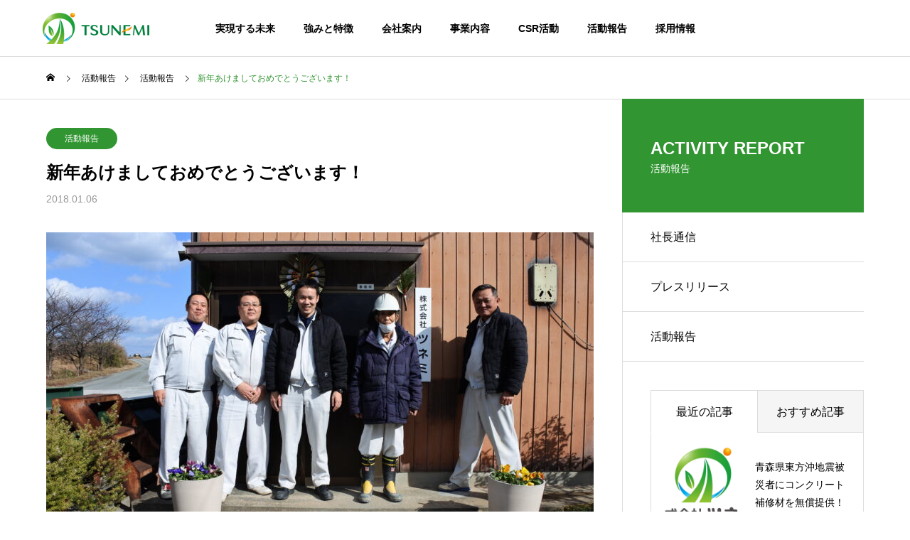

--- FILE ---
content_type: text/html; charset=UTF-8
request_url: https://k-tsunemi.co.jp/activity-report/%E6%96%B0%E5%B9%B4%E3%81%82%E3%81%91%E3%81%BE%E3%81%97%E3%81%A6%E3%81%8A%E3%82%81%E3%81%A7%E3%81%A8%E3%81%86%E3%81%94%E3%81%96%E3%81%84%E3%81%BE%E3%81%99%EF%BC%81/
body_size: 18555
content:
<!DOCTYPE html>
<html class="pc" lang="ja">
<head prefix="og: https://ogp.me/ns# fb: https://ogp.me/ns/fb#">
<meta charset="UTF-8">
<!--[if IE]><meta http-equiv="X-UA-Compatible" content="IE=edge"><![endif]-->
<meta name="viewport" content="width=device-width">
<title>新年あけましておめでとうございます！ - 株式会社ツネミ</title>
<meta name="description" content="新年あけましておめでとうございます。昨年は、大変お世話になりました。昨日より、営業をスタートしておりますが、昨日は、天気が雨の為、本日清掃活動を行いました。今年も張り切って地域の清掃活動をしていきたいと思います。">
<link rel="pingback" href="https://k-tsunemi.co.jp/wordpress/xmlrpc.php">
<meta name='robots' content='index, follow, max-image-preview:large, max-snippet:-1, max-video-preview:-1' />

<!-- Google Tag Manager for WordPress by gtm4wp.com -->
<script data-cfasync="false" data-pagespeed-no-defer>
	var gtm4wp_datalayer_name = "dataLayer";
	var dataLayer = dataLayer || [];
</script>
<!-- End Google Tag Manager for WordPress by gtm4wp.com --><meta property="og:type" content="article">
<meta property="og:url" content="https://k-tsunemi.co.jp/activity-report/%E6%96%B0%E5%B9%B4%E3%81%82%E3%81%91%E3%81%BE%E3%81%97%E3%81%A6%E3%81%8A%E3%82%81%E3%81%A7%E3%81%A8%E3%81%86%E3%81%94%E3%81%96%E3%81%84%E3%81%BE%E3%81%99%EF%BC%81/">
<meta property="og:title" content="新年あけましておめでとうございます！ - 株式会社ツネミ">
<meta property="og:description" content="新年あけましておめでとうございます。昨年は、大変お世話になりました。昨日より、営業をスタートしておりますが、昨日は、天気が雨の為、本日清掃活動を行いました。今年も張り切って地域の清掃活動をしていきたいと思います。">
<meta property="og:site_name" content="株式会社ツネミ">
<meta property="og:image" content="https://k-tsunemi.co.jp/wordpress/wp-content/uploads/2022/06/DSC_0002-2-scaled.jpg">
<meta property="og:image:secure_url" content="https://k-tsunemi.co.jp/wordpress/wp-content/uploads/2022/06/DSC_0002-2-scaled.jpg"> 
<meta property="og:image:width" content="2560"> 
<meta property="og:image:height" content="1707">
<meta property="fb:app_id" content="1206685423228223">
<meta name="twitter:card" content="summary">
<meta name="twitter:site" content="@kabutsunemi">
<meta name="twitter:creator" content="@kabutsunemi">
<meta name="twitter:title" content="新年あけましておめでとうございます！ - 株式会社ツネミ">
<meta property="twitter:description" content="新年あけましておめでとうございます。昨年は、大変お世話になりました。昨日より、営業をスタートしておりますが、昨日は、天気が雨の為、本日清掃活動を行いました。今年も張り切って地域の清掃活動をしていきたいと思います。">
<meta name="twitter:image:src" content="https://k-tsunemi.co.jp/wordpress/wp-content/uploads/2022/06/DSC_0002-2-500x500.jpg">

	<!-- This site is optimized with the Yoast SEO plugin v25.8 - https://yoast.com/wordpress/plugins/seo/ -->
	<link rel="canonical" href="https://k-tsunemi.co.jp/activity-report/新年あけましておめでとうございます！/" />
	<meta property="og:locale" content="ja_JP" />
	<meta property="og:type" content="article" />
	<meta property="og:title" content="新年あけましておめでとうございます！ - 株式会社ツネミ" />
	<meta property="og:description" content="新年あけましておめでとうございます。 昨年は、大変お世話になりました。 昨日より、営業をスタートしておりますが、昨日は、天気が雨の為、本日清掃活動を行いました。 今年も張り切って地域の清掃活動をしていきたいと思います。" />
	<meta property="og:url" content="https://k-tsunemi.co.jp/activity-report/新年あけましておめでとうございます！/" />
	<meta property="og:site_name" content="株式会社ツネミ" />
	<meta property="article:published_time" content="2018-01-06T07:40:10+00:00" />
	<meta property="article:modified_time" content="2022-06-27T04:54:34+00:00" />
	<meta property="og:image" content="https://k-tsunemi.co.jp/wordpress/wp-content/uploads/2022/06/DSC_0002-2-scaled.jpg" />
	<meta property="og:image:width" content="2560" />
	<meta property="og:image:height" content="1707" />
	<meta property="og:image:type" content="image/jpeg" />
	<meta name="author" content="develop_01" />
	<meta name="twitter:card" content="summary_large_image" />
	<meta name="twitter:label1" content="執筆者" />
	<meta name="twitter:data1" content="develop_01" />
	<script type="application/ld+json" class="yoast-schema-graph">{"@context":"https://schema.org","@graph":[{"@type":"WebPage","@id":"https://k-tsunemi.co.jp/activity-report/%e6%96%b0%e5%b9%b4%e3%81%82%e3%81%91%e3%81%be%e3%81%97%e3%81%a6%e3%81%8a%e3%82%81%e3%81%a7%e3%81%a8%e3%81%86%e3%81%94%e3%81%96%e3%81%84%e3%81%be%e3%81%99%ef%bc%81/","url":"https://k-tsunemi.co.jp/activity-report/%e6%96%b0%e5%b9%b4%e3%81%82%e3%81%91%e3%81%be%e3%81%97%e3%81%a6%e3%81%8a%e3%82%81%e3%81%a7%e3%81%a8%e3%81%86%e3%81%94%e3%81%96%e3%81%84%e3%81%be%e3%81%99%ef%bc%81/","name":"新年あけましておめでとうございます！ - 株式会社ツネミ","isPartOf":{"@id":"https://k-tsunemi.co.jp/#website"},"primaryImageOfPage":{"@id":"https://k-tsunemi.co.jp/activity-report/%e6%96%b0%e5%b9%b4%e3%81%82%e3%81%91%e3%81%be%e3%81%97%e3%81%a6%e3%81%8a%e3%82%81%e3%81%a7%e3%81%a8%e3%81%86%e3%81%94%e3%81%96%e3%81%84%e3%81%be%e3%81%99%ef%bc%81/#primaryimage"},"image":{"@id":"https://k-tsunemi.co.jp/activity-report/%e6%96%b0%e5%b9%b4%e3%81%82%e3%81%91%e3%81%be%e3%81%97%e3%81%a6%e3%81%8a%e3%82%81%e3%81%a7%e3%81%a8%e3%81%86%e3%81%94%e3%81%96%e3%81%84%e3%81%be%e3%81%99%ef%bc%81/#primaryimage"},"thumbnailUrl":"https://k-tsunemi.co.jp/wordpress/wp-content/uploads/2022/06/DSC_0002-2-scaled.jpg","datePublished":"2018-01-06T07:40:10+00:00","dateModified":"2022-06-27T04:54:34+00:00","author":{"@id":"https://k-tsunemi.co.jp/#/schema/person/579e4ed5913b393d9458e75e70c97602"},"breadcrumb":{"@id":"https://k-tsunemi.co.jp/activity-report/%e6%96%b0%e5%b9%b4%e3%81%82%e3%81%91%e3%81%be%e3%81%97%e3%81%a6%e3%81%8a%e3%82%81%e3%81%a7%e3%81%a8%e3%81%86%e3%81%94%e3%81%96%e3%81%84%e3%81%be%e3%81%99%ef%bc%81/#breadcrumb"},"inLanguage":"ja","potentialAction":[{"@type":"ReadAction","target":["https://k-tsunemi.co.jp/activity-report/%e6%96%b0%e5%b9%b4%e3%81%82%e3%81%91%e3%81%be%e3%81%97%e3%81%a6%e3%81%8a%e3%82%81%e3%81%a7%e3%81%a8%e3%81%86%e3%81%94%e3%81%96%e3%81%84%e3%81%be%e3%81%99%ef%bc%81/"]}]},{"@type":"ImageObject","inLanguage":"ja","@id":"https://k-tsunemi.co.jp/activity-report/%e6%96%b0%e5%b9%b4%e3%81%82%e3%81%91%e3%81%be%e3%81%97%e3%81%a6%e3%81%8a%e3%82%81%e3%81%a7%e3%81%a8%e3%81%86%e3%81%94%e3%81%96%e3%81%84%e3%81%be%e3%81%99%ef%bc%81/#primaryimage","url":"https://k-tsunemi.co.jp/wordpress/wp-content/uploads/2022/06/DSC_0002-2-scaled.jpg","contentUrl":"https://k-tsunemi.co.jp/wordpress/wp-content/uploads/2022/06/DSC_0002-2-scaled.jpg","width":2560,"height":1707},{"@type":"BreadcrumbList","@id":"https://k-tsunemi.co.jp/activity-report/%e6%96%b0%e5%b9%b4%e3%81%82%e3%81%91%e3%81%be%e3%81%97%e3%81%a6%e3%81%8a%e3%82%81%e3%81%a7%e3%81%a8%e3%81%86%e3%81%94%e3%81%96%e3%81%84%e3%81%be%e3%81%99%ef%bc%81/#breadcrumb","itemListElement":[{"@type":"ListItem","position":1,"name":"ホーム","item":"https://k-tsunemi.co.jp/"},{"@type":"ListItem","position":2,"name":"ブログ","item":"https://k-tsunemi.co.jp/blog/"},{"@type":"ListItem","position":3,"name":"新年あけましておめでとうございます！"}]},{"@type":"WebSite","@id":"https://k-tsunemi.co.jp/#website","url":"https://k-tsunemi.co.jp/","name":"株式会社ツネミ","description":"北九州市の産業廃棄物・建築補修材・不用品回収の会社","potentialAction":[{"@type":"SearchAction","target":{"@type":"EntryPoint","urlTemplate":"https://k-tsunemi.co.jp/?s={search_term_string}"},"query-input":{"@type":"PropertyValueSpecification","valueRequired":true,"valueName":"search_term_string"}}],"inLanguage":"ja"},{"@type":"Person","@id":"https://k-tsunemi.co.jp/#/schema/person/579e4ed5913b393d9458e75e70c97602","name":"develop_01","image":{"@type":"ImageObject","inLanguage":"ja","@id":"https://k-tsunemi.co.jp/#/schema/person/image/","url":"https://secure.gravatar.com/avatar/9510611cc2f1dd05310a5fcc70b241da5f386943c2d732dca2ca3a87c049910e?s=96&d=mm&r=g","contentUrl":"https://secure.gravatar.com/avatar/9510611cc2f1dd05310a5fcc70b241da5f386943c2d732dca2ca3a87c049910e?s=96&d=mm&r=g","caption":"develop_01"},"sameAs":["http://k-tsunemi.co.jp/wordpress"],"url":"https://k-tsunemi.co.jp/author/develop_01/"}]}</script>
	<!-- / Yoast SEO plugin. -->


<link rel="alternate" type="application/rss+xml" title="株式会社ツネミ &raquo; フィード" href="https://k-tsunemi.co.jp/feed/" />
<link rel="alternate" type="application/rss+xml" title="株式会社ツネミ &raquo; コメントフィード" href="https://k-tsunemi.co.jp/comments/feed/" />
<link rel="alternate" type="application/rss+xml" title="株式会社ツネミ &raquo; 新年あけましておめでとうございます！ のコメントのフィード" href="https://k-tsunemi.co.jp/activity-report/%e6%96%b0%e5%b9%b4%e3%81%82%e3%81%91%e3%81%be%e3%81%97%e3%81%a6%e3%81%8a%e3%82%81%e3%81%a7%e3%81%a8%e3%81%86%e3%81%94%e3%81%96%e3%81%84%e3%81%be%e3%81%99%ef%bc%81/feed/" />
<link rel="alternate" title="oEmbed (JSON)" type="application/json+oembed" href="https://k-tsunemi.co.jp/wp-json/oembed/1.0/embed?url=https%3A%2F%2Fk-tsunemi.co.jp%2Factivity-report%2F%25e6%2596%25b0%25e5%25b9%25b4%25e3%2581%2582%25e3%2581%2591%25e3%2581%25be%25e3%2581%2597%25e3%2581%25a6%25e3%2581%258a%25e3%2582%2581%25e3%2581%25a7%25e3%2581%25a8%25e3%2581%2586%25e3%2581%2594%25e3%2581%2596%25e3%2581%2584%25e3%2581%25be%25e3%2581%2599%25ef%25bc%2581%2F" />
<link rel="alternate" title="oEmbed (XML)" type="text/xml+oembed" href="https://k-tsunemi.co.jp/wp-json/oembed/1.0/embed?url=https%3A%2F%2Fk-tsunemi.co.jp%2Factivity-report%2F%25e6%2596%25b0%25e5%25b9%25b4%25e3%2581%2582%25e3%2581%2591%25e3%2581%25be%25e3%2581%2597%25e3%2581%25a6%25e3%2581%258a%25e3%2582%2581%25e3%2581%25a7%25e3%2581%25a8%25e3%2581%2586%25e3%2581%2594%25e3%2581%2596%25e3%2581%2584%25e3%2581%25be%25e3%2581%2599%25ef%25bc%2581%2F&#038;format=xml" />
<link rel="preconnect" href="https://fonts.googleapis.com">
<link rel="preconnect" href="https://fonts.gstatic.com" crossorigin>
<link href="https://fonts.googleapis.com/css2?family=Noto+Sans+JP:wght@400;600" rel="stylesheet">
<style id='wp-img-auto-sizes-contain-inline-css' type='text/css'>
img:is([sizes=auto i],[sizes^="auto," i]){contain-intrinsic-size:3000px 1500px}
/*# sourceURL=wp-img-auto-sizes-contain-inline-css */
</style>
<link rel='stylesheet' id='style-css' href='https://k-tsunemi.co.jp/wordpress/wp-content/themes/solaris_tcd088/style.css?ver=2.12.3' type='text/css' media='all' />
<style id='wp-block-library-inline-css' type='text/css'>
:root{--wp-block-synced-color:#7a00df;--wp-block-synced-color--rgb:122,0,223;--wp-bound-block-color:var(--wp-block-synced-color);--wp-editor-canvas-background:#ddd;--wp-admin-theme-color:#007cba;--wp-admin-theme-color--rgb:0,124,186;--wp-admin-theme-color-darker-10:#006ba1;--wp-admin-theme-color-darker-10--rgb:0,107,160.5;--wp-admin-theme-color-darker-20:#005a87;--wp-admin-theme-color-darker-20--rgb:0,90,135;--wp-admin-border-width-focus:2px}@media (min-resolution:192dpi){:root{--wp-admin-border-width-focus:1.5px}}.wp-element-button{cursor:pointer}:root .has-very-light-gray-background-color{background-color:#eee}:root .has-very-dark-gray-background-color{background-color:#313131}:root .has-very-light-gray-color{color:#eee}:root .has-very-dark-gray-color{color:#313131}:root .has-vivid-green-cyan-to-vivid-cyan-blue-gradient-background{background:linear-gradient(135deg,#00d084,#0693e3)}:root .has-purple-crush-gradient-background{background:linear-gradient(135deg,#34e2e4,#4721fb 50%,#ab1dfe)}:root .has-hazy-dawn-gradient-background{background:linear-gradient(135deg,#faaca8,#dad0ec)}:root .has-subdued-olive-gradient-background{background:linear-gradient(135deg,#fafae1,#67a671)}:root .has-atomic-cream-gradient-background{background:linear-gradient(135deg,#fdd79a,#004a59)}:root .has-nightshade-gradient-background{background:linear-gradient(135deg,#330968,#31cdcf)}:root .has-midnight-gradient-background{background:linear-gradient(135deg,#020381,#2874fc)}:root{--wp--preset--font-size--normal:16px;--wp--preset--font-size--huge:42px}.has-regular-font-size{font-size:1em}.has-larger-font-size{font-size:2.625em}.has-normal-font-size{font-size:var(--wp--preset--font-size--normal)}.has-huge-font-size{font-size:var(--wp--preset--font-size--huge)}.has-text-align-center{text-align:center}.has-text-align-left{text-align:left}.has-text-align-right{text-align:right}.has-fit-text{white-space:nowrap!important}#end-resizable-editor-section{display:none}.aligncenter{clear:both}.items-justified-left{justify-content:flex-start}.items-justified-center{justify-content:center}.items-justified-right{justify-content:flex-end}.items-justified-space-between{justify-content:space-between}.screen-reader-text{border:0;clip-path:inset(50%);height:1px;margin:-1px;overflow:hidden;padding:0;position:absolute;width:1px;word-wrap:normal!important}.screen-reader-text:focus{background-color:#ddd;clip-path:none;color:#444;display:block;font-size:1em;height:auto;left:5px;line-height:normal;padding:15px 23px 14px;text-decoration:none;top:5px;width:auto;z-index:100000}html :where(.has-border-color){border-style:solid}html :where([style*=border-top-color]){border-top-style:solid}html :where([style*=border-right-color]){border-right-style:solid}html :where([style*=border-bottom-color]){border-bottom-style:solid}html :where([style*=border-left-color]){border-left-style:solid}html :where([style*=border-width]){border-style:solid}html :where([style*=border-top-width]){border-top-style:solid}html :where([style*=border-right-width]){border-right-style:solid}html :where([style*=border-bottom-width]){border-bottom-style:solid}html :where([style*=border-left-width]){border-left-style:solid}html :where(img[class*=wp-image-]){height:auto;max-width:100%}:where(figure){margin:0 0 1em}html :where(.is-position-sticky){--wp-admin--admin-bar--position-offset:var(--wp-admin--admin-bar--height,0px)}@media screen and (max-width:600px){html :where(.is-position-sticky){--wp-admin--admin-bar--position-offset:0px}}

/*# sourceURL=wp-block-library-inline-css */
</style><style id='global-styles-inline-css' type='text/css'>
:root{--wp--preset--aspect-ratio--square: 1;--wp--preset--aspect-ratio--4-3: 4/3;--wp--preset--aspect-ratio--3-4: 3/4;--wp--preset--aspect-ratio--3-2: 3/2;--wp--preset--aspect-ratio--2-3: 2/3;--wp--preset--aspect-ratio--16-9: 16/9;--wp--preset--aspect-ratio--9-16: 9/16;--wp--preset--color--black: #000000;--wp--preset--color--cyan-bluish-gray: #abb8c3;--wp--preset--color--white: #ffffff;--wp--preset--color--pale-pink: #f78da7;--wp--preset--color--vivid-red: #cf2e2e;--wp--preset--color--luminous-vivid-orange: #ff6900;--wp--preset--color--luminous-vivid-amber: #fcb900;--wp--preset--color--light-green-cyan: #7bdcb5;--wp--preset--color--vivid-green-cyan: #00d084;--wp--preset--color--pale-cyan-blue: #8ed1fc;--wp--preset--color--vivid-cyan-blue: #0693e3;--wp--preset--color--vivid-purple: #9b51e0;--wp--preset--gradient--vivid-cyan-blue-to-vivid-purple: linear-gradient(135deg,rgb(6,147,227) 0%,rgb(155,81,224) 100%);--wp--preset--gradient--light-green-cyan-to-vivid-green-cyan: linear-gradient(135deg,rgb(122,220,180) 0%,rgb(0,208,130) 100%);--wp--preset--gradient--luminous-vivid-amber-to-luminous-vivid-orange: linear-gradient(135deg,rgb(252,185,0) 0%,rgb(255,105,0) 100%);--wp--preset--gradient--luminous-vivid-orange-to-vivid-red: linear-gradient(135deg,rgb(255,105,0) 0%,rgb(207,46,46) 100%);--wp--preset--gradient--very-light-gray-to-cyan-bluish-gray: linear-gradient(135deg,rgb(238,238,238) 0%,rgb(169,184,195) 100%);--wp--preset--gradient--cool-to-warm-spectrum: linear-gradient(135deg,rgb(74,234,220) 0%,rgb(151,120,209) 20%,rgb(207,42,186) 40%,rgb(238,44,130) 60%,rgb(251,105,98) 80%,rgb(254,248,76) 100%);--wp--preset--gradient--blush-light-purple: linear-gradient(135deg,rgb(255,206,236) 0%,rgb(152,150,240) 100%);--wp--preset--gradient--blush-bordeaux: linear-gradient(135deg,rgb(254,205,165) 0%,rgb(254,45,45) 50%,rgb(107,0,62) 100%);--wp--preset--gradient--luminous-dusk: linear-gradient(135deg,rgb(255,203,112) 0%,rgb(199,81,192) 50%,rgb(65,88,208) 100%);--wp--preset--gradient--pale-ocean: linear-gradient(135deg,rgb(255,245,203) 0%,rgb(182,227,212) 50%,rgb(51,167,181) 100%);--wp--preset--gradient--electric-grass: linear-gradient(135deg,rgb(202,248,128) 0%,rgb(113,206,126) 100%);--wp--preset--gradient--midnight: linear-gradient(135deg,rgb(2,3,129) 0%,rgb(40,116,252) 100%);--wp--preset--font-size--small: 13px;--wp--preset--font-size--medium: 20px;--wp--preset--font-size--large: 36px;--wp--preset--font-size--x-large: 42px;--wp--preset--spacing--20: 0.44rem;--wp--preset--spacing--30: 0.67rem;--wp--preset--spacing--40: 1rem;--wp--preset--spacing--50: 1.5rem;--wp--preset--spacing--60: 2.25rem;--wp--preset--spacing--70: 3.38rem;--wp--preset--spacing--80: 5.06rem;--wp--preset--shadow--natural: 6px 6px 9px rgba(0, 0, 0, 0.2);--wp--preset--shadow--deep: 12px 12px 50px rgba(0, 0, 0, 0.4);--wp--preset--shadow--sharp: 6px 6px 0px rgba(0, 0, 0, 0.2);--wp--preset--shadow--outlined: 6px 6px 0px -3px rgb(255, 255, 255), 6px 6px rgb(0, 0, 0);--wp--preset--shadow--crisp: 6px 6px 0px rgb(0, 0, 0);}:where(.is-layout-flex){gap: 0.5em;}:where(.is-layout-grid){gap: 0.5em;}body .is-layout-flex{display: flex;}.is-layout-flex{flex-wrap: wrap;align-items: center;}.is-layout-flex > :is(*, div){margin: 0;}body .is-layout-grid{display: grid;}.is-layout-grid > :is(*, div){margin: 0;}:where(.wp-block-columns.is-layout-flex){gap: 2em;}:where(.wp-block-columns.is-layout-grid){gap: 2em;}:where(.wp-block-post-template.is-layout-flex){gap: 1.25em;}:where(.wp-block-post-template.is-layout-grid){gap: 1.25em;}.has-black-color{color: var(--wp--preset--color--black) !important;}.has-cyan-bluish-gray-color{color: var(--wp--preset--color--cyan-bluish-gray) !important;}.has-white-color{color: var(--wp--preset--color--white) !important;}.has-pale-pink-color{color: var(--wp--preset--color--pale-pink) !important;}.has-vivid-red-color{color: var(--wp--preset--color--vivid-red) !important;}.has-luminous-vivid-orange-color{color: var(--wp--preset--color--luminous-vivid-orange) !important;}.has-luminous-vivid-amber-color{color: var(--wp--preset--color--luminous-vivid-amber) !important;}.has-light-green-cyan-color{color: var(--wp--preset--color--light-green-cyan) !important;}.has-vivid-green-cyan-color{color: var(--wp--preset--color--vivid-green-cyan) !important;}.has-pale-cyan-blue-color{color: var(--wp--preset--color--pale-cyan-blue) !important;}.has-vivid-cyan-blue-color{color: var(--wp--preset--color--vivid-cyan-blue) !important;}.has-vivid-purple-color{color: var(--wp--preset--color--vivid-purple) !important;}.has-black-background-color{background-color: var(--wp--preset--color--black) !important;}.has-cyan-bluish-gray-background-color{background-color: var(--wp--preset--color--cyan-bluish-gray) !important;}.has-white-background-color{background-color: var(--wp--preset--color--white) !important;}.has-pale-pink-background-color{background-color: var(--wp--preset--color--pale-pink) !important;}.has-vivid-red-background-color{background-color: var(--wp--preset--color--vivid-red) !important;}.has-luminous-vivid-orange-background-color{background-color: var(--wp--preset--color--luminous-vivid-orange) !important;}.has-luminous-vivid-amber-background-color{background-color: var(--wp--preset--color--luminous-vivid-amber) !important;}.has-light-green-cyan-background-color{background-color: var(--wp--preset--color--light-green-cyan) !important;}.has-vivid-green-cyan-background-color{background-color: var(--wp--preset--color--vivid-green-cyan) !important;}.has-pale-cyan-blue-background-color{background-color: var(--wp--preset--color--pale-cyan-blue) !important;}.has-vivid-cyan-blue-background-color{background-color: var(--wp--preset--color--vivid-cyan-blue) !important;}.has-vivid-purple-background-color{background-color: var(--wp--preset--color--vivid-purple) !important;}.has-black-border-color{border-color: var(--wp--preset--color--black) !important;}.has-cyan-bluish-gray-border-color{border-color: var(--wp--preset--color--cyan-bluish-gray) !important;}.has-white-border-color{border-color: var(--wp--preset--color--white) !important;}.has-pale-pink-border-color{border-color: var(--wp--preset--color--pale-pink) !important;}.has-vivid-red-border-color{border-color: var(--wp--preset--color--vivid-red) !important;}.has-luminous-vivid-orange-border-color{border-color: var(--wp--preset--color--luminous-vivid-orange) !important;}.has-luminous-vivid-amber-border-color{border-color: var(--wp--preset--color--luminous-vivid-amber) !important;}.has-light-green-cyan-border-color{border-color: var(--wp--preset--color--light-green-cyan) !important;}.has-vivid-green-cyan-border-color{border-color: var(--wp--preset--color--vivid-green-cyan) !important;}.has-pale-cyan-blue-border-color{border-color: var(--wp--preset--color--pale-cyan-blue) !important;}.has-vivid-cyan-blue-border-color{border-color: var(--wp--preset--color--vivid-cyan-blue) !important;}.has-vivid-purple-border-color{border-color: var(--wp--preset--color--vivid-purple) !important;}.has-vivid-cyan-blue-to-vivid-purple-gradient-background{background: var(--wp--preset--gradient--vivid-cyan-blue-to-vivid-purple) !important;}.has-light-green-cyan-to-vivid-green-cyan-gradient-background{background: var(--wp--preset--gradient--light-green-cyan-to-vivid-green-cyan) !important;}.has-luminous-vivid-amber-to-luminous-vivid-orange-gradient-background{background: var(--wp--preset--gradient--luminous-vivid-amber-to-luminous-vivid-orange) !important;}.has-luminous-vivid-orange-to-vivid-red-gradient-background{background: var(--wp--preset--gradient--luminous-vivid-orange-to-vivid-red) !important;}.has-very-light-gray-to-cyan-bluish-gray-gradient-background{background: var(--wp--preset--gradient--very-light-gray-to-cyan-bluish-gray) !important;}.has-cool-to-warm-spectrum-gradient-background{background: var(--wp--preset--gradient--cool-to-warm-spectrum) !important;}.has-blush-light-purple-gradient-background{background: var(--wp--preset--gradient--blush-light-purple) !important;}.has-blush-bordeaux-gradient-background{background: var(--wp--preset--gradient--blush-bordeaux) !important;}.has-luminous-dusk-gradient-background{background: var(--wp--preset--gradient--luminous-dusk) !important;}.has-pale-ocean-gradient-background{background: var(--wp--preset--gradient--pale-ocean) !important;}.has-electric-grass-gradient-background{background: var(--wp--preset--gradient--electric-grass) !important;}.has-midnight-gradient-background{background: var(--wp--preset--gradient--midnight) !important;}.has-small-font-size{font-size: var(--wp--preset--font-size--small) !important;}.has-medium-font-size{font-size: var(--wp--preset--font-size--medium) !important;}.has-large-font-size{font-size: var(--wp--preset--font-size--large) !important;}.has-x-large-font-size{font-size: var(--wp--preset--font-size--x-large) !important;}
/*# sourceURL=global-styles-inline-css */
</style>

<style id='classic-theme-styles-inline-css' type='text/css'>
/*! This file is auto-generated */
.wp-block-button__link{color:#fff;background-color:#32373c;border-radius:9999px;box-shadow:none;text-decoration:none;padding:calc(.667em + 2px) calc(1.333em + 2px);font-size:1.125em}.wp-block-file__button{background:#32373c;color:#fff;text-decoration:none}
/*# sourceURL=/wp-includes/css/classic-themes.min.css */
</style>
<link rel='stylesheet' id='contact-form-7-css' href='https://k-tsunemi.co.jp/wordpress/wp-content/plugins/contact-form-7/includes/css/styles.css?ver=6.1.1' type='text/css' media='all' />
<link rel='stylesheet' id='fancybox-css' href='https://k-tsunemi.co.jp/wordpress/wp-content/plugins/easy-fancybox/fancybox/1.5.4/jquery.fancybox.min.css?ver=6.9' type='text/css' media='screen' />
<style id='fancybox-inline-css' type='text/css'>
#fancybox-outer{background:#ffffff}#fancybox-content{background:#ffffff;border-color:#ffffff;color:#000000;}#fancybox-title,#fancybox-title-float-main{color:#fff}
/*# sourceURL=fancybox-inline-css */
</style>
<style>:root {
  --tcd-font-type1: Arial,"Hiragino Sans","Yu Gothic Medium","Meiryo",sans-serif;
  --tcd-font-type2: "Times New Roman",Times,"Yu Mincho","游明朝","游明朝体","Hiragino Mincho Pro",serif;
  --tcd-font-type3: Palatino,"Yu Kyokasho","游教科書体","UD デジタル 教科書体 N","游明朝","游明朝体","Hiragino Mincho Pro","Meiryo",serif;
  --tcd-font-type-logo: "Noto Sans JP",sans-serif;
}</style>
<script type="text/javascript" src="https://k-tsunemi.co.jp/wordpress/wp-includes/js/jquery/jquery.min.js?ver=3.7.1" id="jquery-core-js"></script>
<script type="text/javascript" src="https://k-tsunemi.co.jp/wordpress/wp-includes/js/jquery/jquery-migrate.min.js?ver=3.4.1" id="jquery-migrate-js"></script>
<link rel="https://api.w.org/" href="https://k-tsunemi.co.jp/wp-json/" /><link rel="alternate" title="JSON" type="application/json" href="https://k-tsunemi.co.jp/wp-json/wp/v2/posts/1441" /><link rel='shortlink' href='https://k-tsunemi.co.jp/?p=1441' />

<!-- Google Tag Manager for WordPress by gtm4wp.com -->
<!-- GTM Container placement set to automatic -->
<script data-cfasync="false" data-pagespeed-no-defer type="text/javascript">
	var dataLayer_content = {"pagePostType":"post","pagePostType2":"single-post","pageCategory":["activity-report"],"pagePostAuthor":"develop_01"};
	dataLayer.push( dataLayer_content );
</script>
<script data-cfasync="false" data-pagespeed-no-defer type="text/javascript">
(function(w,d,s,l,i){w[l]=w[l]||[];w[l].push({'gtm.start':
new Date().getTime(),event:'gtm.js'});var f=d.getElementsByTagName(s)[0],
j=d.createElement(s),dl=l!='dataLayer'?'&l='+l:'';j.async=true;j.src=
'//www.googletagmanager.com/gtm.js?id='+i+dl;f.parentNode.insertBefore(j,f);
})(window,document,'script','dataLayer','GTM-KRFKVPN');
</script>
<!-- End Google Tag Manager for WordPress by gtm4wp.com -->
<link rel="stylesheet" href="https://k-tsunemi.co.jp/wordpress/wp-content/themes/solaris_tcd088/css/sns-botton.css?ver=2.12.3">
<link rel="stylesheet" media="screen and (max-width:1201px)" href="https://k-tsunemi.co.jp/wordpress/wp-content/themes/solaris_tcd088/css/responsive.css?ver=2.12.3">
<link rel="stylesheet" media="screen and (max-width:1201px)" href="https://k-tsunemi.co.jp/wordpress/wp-content/themes/solaris_tcd088/css/footer-bar.css?ver=2.12.3">

<script src="https://k-tsunemi.co.jp/wordpress/wp-content/themes/solaris_tcd088/js/jquery.easing.1.4.js?ver=2.12.3"></script>
<script src="https://k-tsunemi.co.jp/wordpress/wp-content/themes/solaris_tcd088/js/jscript.js?ver=2.12.3"></script>
<script src="https://k-tsunemi.co.jp/wordpress/wp-content/themes/solaris_tcd088/js/tcd_cookie.js?ver=2.12.3"></script>
<script src="https://k-tsunemi.co.jp/wordpress/wp-content/themes/solaris_tcd088/js/comment.js?ver=2.12.3"></script>
<script src="https://k-tsunemi.co.jp/wordpress/wp-content/themes/solaris_tcd088/js/parallax.js?ver=2.12.3"></script>

<link rel="stylesheet" href="https://k-tsunemi.co.jp/wordpress/wp-content/themes/solaris_tcd088/js/simplebar.css?ver=2.12.3">
<script src="https://k-tsunemi.co.jp/wordpress/wp-content/themes/solaris_tcd088/js/simplebar.min.js?ver=2.12.3"></script>


<script src="https://k-tsunemi.co.jp/wordpress/wp-content/themes/solaris_tcd088/js/header_fix.js?ver=2.12.3"></script>


<style type="text/css">
body { font-size:16px; }
.common_headline { font-size:36px !important; }
@media screen and (max-width:750px) {
  body { font-size:14px; }
  .common_headline { font-size:20px !important; }
}
body, input, textarea { font-family: var(--tcd-font-type1); }

.single_title_font { font-family: var(--tcd-font-type1) !important; }

.rich_font, .p-vertical { font-family: var(--tcd-font-type1); font-weight:600; }

.rich_font_1 { font-family: var(--tcd-font-type1); font-weight:600; }
.rich_font_2 { font-family: var(--tcd-font-type2); font-weight:600; }
.rich_font_3 { font-family: var(--tcd-font-type3); font-weight:600; }
.rich_font_logo { font-family: var(--tcd-font-type-logo); font-weight: bold !important; ;}

.square_headline .headline { font-size:24px; }
.square_headline .sub_headline { font-size:14px; }
@media screen and (max-width:750px) {
  .square_headline .headline { font-size:18px; }
  .square_headline .sub_headline { font-size:12px; }
}

.pc body.use_header_fix #header:after { background:rgba(255,255,255,1); }
.pc body.use_header_fix #header:hover:after { background:rgba(255,255,255,1); }
#header_logo a { background:rgba(255,255,255,0); }
#header_logo .logo_text { color:#000000 !important; font-size:32px; }
#footer_logo .logo_text { font-size:32px; }
@media screen and (max-width:1201px) {
  #header_logo .logo_text { font-size:24px; }
  #footer_logo .logo_text { font-size:24px; }
}
#global_menu > ul > li > a:hover, body.single #global_menu > ul > li.current-menu-item > a, body.single #global_menu > ul > li.active > a,
  #header.active #global_menu > ul > li.current-menu-item > a, #header.active #global_menu > ul > li.active > a, body.hide_header_image #global_menu > ul > li.current-menu-item > a, body.no_index_header_content #global_menu > ul > li.current-menu-item > a
    { color:#319531 !important; }
#global_menu ul ul a { color:#ffffff; background:#319531; }
#global_menu ul ul a:hover { color:#ffffff; background:#f0bb32; }
#global_menu ul ul li.menu-item-has-children > a:before { color:#ffffff; }
.mobile #header:after { background:rgba(255,255,255,1); }
.mobile #header:hover:after { background:rgba(255,255,255,1); }
.mobile body.home.no_index_header_content #header { background:rgba(255,255,255,1); }
#drawer_menu { color:#ffffff; background:#000000; }
#drawer_menu a { color:#ffffff; }
#drawer_menu a:hover { color:#f0bb32; }
#mobile_menu a { color:#ffffff; border-color:#444444; }
#mobile_menu li li a { background:#333333; }
#mobile_menu a:hover, #drawer_menu .close_button:hover, #mobile_menu .child_menu_button:hover { color:#ffffff; background:#444444; }
#mobile_menu .child_menu_button .icon:before, #mobile_menu .child_menu_button:hover .icon:before { color:#ffffff; }
.megamenu .headline_area div.head .headline { font-size:24px; }
.megamenu_b .service_item_list .item a:after { background:rgba(0,0,0,0.5); }
#footer_banner a { color:#ffffff !important; }
#footer_banner .title { font-size:24px; }
#footer_banner .sub_title { font-size:14px; }
@media screen and (max-width:750px) {
  #footer_banner .title { font-size:18px; }
  #footer_banner .sub_title { font-size:12px; }
}
.author_profile .avatar_area img, .animate_image img, .animate_background .image {
  width:100%; height:auto;
  -webkit-transition: transform  0.5s ease;
  transition: transform  0.5s ease;
}
.author_profile a.avatar:hover img, .animate_image:hover img, .animate_background:hover .image {
  -webkit-transform: scale(1.2);
  transform: scale(1.2);
}


a { color:#000; }

#footer_menu .footer_menu li:first-of-type a, #return_top2 a:hover:before, #bread_crumb, #bread_crumb li.last, .tcd_banner_widget .headline, .post_slider_widget .slick-arrow:hover:before,
  #post_title2 .title, #service_banner .main_title, .megamenu .headline_area div.head .headline, .news_category_list li.active a, .news_category_sort_button li.active a, .sns_button_list.color_type2 li.contact a:before,
    .tab_content_top .tab .item.active, .cb_tab_content .tab_content_bottom .title, .cb_headline .headline, .faq_list .question.active, .faq_list .question:hover, .author_profile .author_link li.contact a:before, .author_profile .author_link li.user_url a:before
      { color:#319531; }

.square_headline, .page_navi span.current, #post_pagination p, #comment_tab li.active a, .news_category_list li.active a:before, .news_category_sort_button li.active a:before,
  .tab_content_bottom .slick-dots button:hover::before, .tab_content_bottom .slick-dots .slick-active button::before,
    .faq_list .question.active:before, .faq_list .question:hover:before, .faq_list .question:hover:after, #return_top a, .styled_post_list1_widget .widget_headline
      { background:#319531; }

.page_navi span.current, #post_pagination p, .design_headline2 span.title, #post_title2 .title, .project_list .category, #project_title_area .category
  { border-color:#319531; }

.category_list_widget li.current-menu-item a, .category_list_widget li.current-menu-parent a { background:rgba(49,149,49,0.5); border-color:#fff; color:#fff; }

a:hover, #footer_top a:hover, #footer_social_link li a:hover:before, #footer_menu .footer_menu li:first-of-type a:hover, #next_prev_post a:hover, #bread_crumb li a:hover, #bread_crumb li.home a:hover:before,
  .single_copy_title_url_btn:hover, .tcdw_search_box_widget .search_area .search_button:hover:before, .widget_tab_post_list_button div:hover,
    #single_author_title_area .author_link li a:hover:before, .author_profile a:hover, #post_meta_bottom a:hover, .cardlink_title a:hover,
      .comment a:hover, .comment_form_wrapper a:hover, #searchform .submit_button:hover:before, .p-dropdown__title:hover:after
        { color:#f0bb32; }
#footer_sns.sns_button_list li.note a:hover:before { background-color:#f0bb32; }
#author_sns.sns_button_list li.note a:hover:before { background-color:#f0bb32; }

.page_navi a:hover, #post_pagination a:hover, #p_readmore .button:hover, .c-pw__btn:hover, #comment_tab li a:hover, #submit_comment:hover, #cancel_comment_reply a:hover,
  #wp-calendar #prev a:hover, #wp-calendar #next a:hover, #wp-calendar td a:hover, #comment_tab li a:hover, #return_top a:hover
    { background-color:#f0bb32; }

.page_navi a:hover, #post_pagination a:hover, #comment_textarea textarea:focus, .c-pw__box-input:focus
  { border-color:#f0bb32; }

.post_content a, .custom-html-widget a { color:#000000; }
.post_content a:hover, .custom-html-widget a:hover { color:#f0bb32; }

.design_button.type1 a { color:#ffffff !important; background:#319531; }
.design_button.type1 a:hover { color:#ffffff !important; background:#f0bb32; }
.cat_id97 { background-color:#319531; }
.cat_id97:hover { background-color:#f0bb32; }
.cat_id43 { background-color:#319531; }
.cat_id43:hover { background-color:#f0bb32; }
.cat_id1 { background-color:#319531; }
.cat_id1:hover { background-color:#f0bb32; }
.news_cat_id6 { background-color:#c4c400; }
.news_cat_id6:hover { background-color:#929200; }
.news_cat_id17 { background-color:#c4c400; }
.news_cat_id17:hover { background-color:#929200; }
.styled_h2 {
  font-size:24px !important; text-align:left; color:#000000;   border-top:0px solid #81d742;
  border-bottom:4px solid #2b8a2b;
  border-left:0px solid #dddddd;
  border-right:0px solid #dddddd;
  padding:0px 0px 15px 0px !important;
  margin:0px 0px 30px !important;
}
.styled_h3 {
  font-size:22px !important; text-align:left; color:#000000;   border-top:0px solid #dddddd;
  border-bottom:0px solid #dddddd;
  border-left:4px solid #2b8a2b;
  border-right:0px solid #dddddd;
  padding:6px 0px 6px 10px !important;
  margin:0px 0px 30px !important;
}
.styled_h4 {
  font-size:18px !important; text-align:left; color:#000000;   border-top:0px solid #dddddd;
  border-bottom:1px solid #999999;
  border-left:0px solid #dddddd;
  border-right:0px solid #dddddd;
  padding:3px 0px 3px 0px !important;
  margin:0px 0px 18px !important;
}
.styled_h5 {
  font-size:16px !important; text-align:left; color:#000000;   border-top:0px solid #dddddd;
  border-bottom:0px solid #dddddd;
  border-left:0px solid #dddddd;
  border-right:0px solid #dddddd;
  padding:0px 0px 0px 0px !important;
  margin:0px 0px 16px !important;
}
.q_custom_button1 {
  color:#ffffff !important;
  border-color:rgba(83,83,83,1);
}
.q_custom_button1.animation_type1 { background:#535353; }
.q_custom_button1:hover, .q_custom_button1:focus {
  color:#ffffff !important;
  border-color:rgba(125,125,125,1);
}
.q_custom_button1.animation_type1:hover { background:#7d7d7d; }
.q_custom_button1:before { background:#7d7d7d; }
.q_custom_button2 {
  color:#ffffff !important;
  border-color:rgba(83,83,83,1);
}
.q_custom_button2.animation_type1 { background:#535353; }
.q_custom_button2:hover, .q_custom_button2:focus {
  color:#ffffff !important;
  border-color:rgba(125,125,125,1);
}
.q_custom_button2.animation_type1:hover { background:#7d7d7d; }
.q_custom_button2:before { background:#7d7d7d; }
.speech_balloon_left1 .speach_balloon_text { background-color: #ffdfdf; border-color: #ffdfdf; color: #000000 }
.speech_balloon_left1 .speach_balloon_text::before { border-right-color: #ffdfdf }
.speech_balloon_left1 .speach_balloon_text::after { border-right-color: #ffdfdf }
.speech_balloon_left2 .speach_balloon_text { background-color: #ffffff; border-color: #ff5353; color: #000000 }
.speech_balloon_left2 .speach_balloon_text::before { border-right-color: #ff5353 }
.speech_balloon_left2 .speach_balloon_text::after { border-right-color: #ffffff }
.speech_balloon_right1 .speach_balloon_text { background-color: #ccf4ff; border-color: #ccf4ff; color: #000000 }
.speech_balloon_right1 .speach_balloon_text::before { border-left-color: #ccf4ff }
.speech_balloon_right1 .speach_balloon_text::after { border-left-color: #ccf4ff }
.speech_balloon_right2 .speach_balloon_text { background-color: #ffffff; border-color: #0789b5; color: #000000 }
.speech_balloon_right2 .speach_balloon_text::before { border-left-color: #0789b5 }
.speech_balloon_right2 .speach_balloon_text::after { border-left-color: #ffffff }
.qt_google_map .pb_googlemap_custom-overlay-inner { background:#319531; color:#ffffff; }
.qt_google_map .pb_googlemap_custom-overlay-inner::after { border-color:#319531 transparent transparent transparent; }
</style>

<style id="current-page-style" type="text/css">
#post_title .title { font-size:24px; }
#related_post .design_headline2 .title { font-size:14px; }
@media screen and (max-width:750px) {
  #post_title .title { font-size:18px; }
  #related_post .design_headline2 .title { font-size:13px; }
}
#site_loader_logo_inner .message { font-size:16px; color:#000000; }
#site_loader_logo_inner i { background:#000000; }
#site_loader_logo_inner .catch { font-size:36px; color:#000000; }
@media screen and (max-width:1100px) {
  #site_loader_logo_inner .catch { font-size:28px; }
}
@media screen and (max-width:750px) {
  #site_loader_logo_inner .message { font-size:14px; }
    #site_loader_logo_inner .catch { font-size:20px; }
  }
</style>

<script type="text/javascript">
jQuery(document).ready(function($){

  if( $('.megamenu_a .slider').length ){
    $('.megamenu_a .slider').slick({
      infinite: true,
      dots: false,
      arrows: false,
      slidesToShow: 3,
      slidesToScroll: 1,
      swipeToSlide: true,
      touchThreshold: 20,
      adaptiveHeight: false,
      pauseOnHover: true,
      autoplay: true,
      fade: false,
      easing: 'easeOutExpo',
      speed: 700,
      autoplaySpeed: 5000
    });
    $('.megamenu_a .prev_item').on('click', function() {
      $(this).closest('.megamenu_a').find('.slider').slick('slickPrev');
    });
    $('.megamenu_a .next_item').on('click', function() {
      $(this).closest('.megamenu_a').find('.slider').slick('slickNext');
    });
  };

  if( $('.megamenu_b .service_list_area').length ){
    $(".megamenu_b .service_item_list .item").hover(function(){
      $(this).siblings().removeClass('active');
      $(this).addClass('active');
      service_id = $(this).data('service-id');
      $(this).closest('.service_list_area').find('.service_image_list .image').removeClass('active');
      $('#' + service_id).addClass('active');
    }, function(){
      $(this).removeClass('active');
    });
  };

});
</script>

<link rel="stylesheet" href="https://k-tsunemi.co.jp/wordpress/wp-content/themes/solaris_tcd088/css/design-plus.css?ver=2.12.3">

<script>
jQuery(function ($) {
	var $window = $(window);
	var $body = $('body');
  // quick tag - underline ------------------------------------------
  if ($('.q_underline').length) {
    var gradient_prefix = null;

    $('.q_underline').each(function(){
      var bbc = $(this).css('borderBottomColor');
      if (jQuery.inArray(bbc, ['transparent', 'rgba(0, 0, 0, 0)']) == -1) {
        if (gradient_prefix === null) {
          gradient_prefix = '';
          var ua = navigator.userAgent.toLowerCase();
          if (/webkit/.test(ua)) {
            gradient_prefix = '-webkit-';
          } else if (/firefox/.test(ua)) {
            gradient_prefix = '-moz-';
          } else {
            gradient_prefix = '';
          }
        }
        $(this).css('borderBottomColor', 'transparent');
        if (gradient_prefix) {
          $(this).css('backgroundImage', gradient_prefix+'linear-gradient(left, transparent 50%, '+bbc+ ' 50%)');
        } else {
          $(this).css('backgroundImage', 'linear-gradient(to right, transparent 50%, '+bbc+ ' 50%)');
        }
      }
    });

    $window.on('scroll.q_underline', function(){
      $('.q_underline:not(.is-active)').each(function(){
        var top = $(this).offset().top;
        if ($window.scrollTop() > top - window.innerHeight) {
          $(this).addClass('is-active');
        }
      });
      if (!$('.q_underline:not(.is-active)').length) {
        $window.off('scroll.q_underline');
      }
    });
  }
</script>
<link rel="icon" href="https://k-tsunemi.co.jp/wordpress/wp-content/uploads/2022/05/cropped-TSUNEMI-favicon-32x32.png" sizes="32x32" />
<link rel="icon" href="https://k-tsunemi.co.jp/wordpress/wp-content/uploads/2022/05/cropped-TSUNEMI-favicon-192x192.png" sizes="192x192" />
<link rel="apple-touch-icon" href="https://k-tsunemi.co.jp/wordpress/wp-content/uploads/2022/05/cropped-TSUNEMI-favicon-180x180.png" />
<meta name="msapplication-TileImage" content="https://k-tsunemi.co.jp/wordpress/wp-content/uploads/2022/05/cropped-TSUNEMI-favicon-270x270.png" />
<link rel='stylesheet' id='slick-style-css' href='https://k-tsunemi.co.jp/wordpress/wp-content/themes/solaris_tcd088/js/slick.css?ver=1.0.0' type='text/css' media='all' />
</head>
<body id="body" class="wp-singular post-template-default single single-post postid-1441 single-format-standard wp-embed-responsive wp-theme-solaris_tcd088 paged use_header_fix use_mobile_header_fix">



 
 <header id="header">
    <div id="header_logo">
   <p class="logo">
 <a href="https://k-tsunemi.co.jp/" title="株式会社ツネミ">
    <img class="logo_image pc" src="https://k-tsunemi.co.jp/wordpress/wp-content/uploads/2022/05/TSUNEMI-logo-e1652781424793.png?1768966767" alt="株式会社ツネミ" title="株式会社ツネミ" width="150" height="44" />
  <img class="logo_image mobile" src="https://k-tsunemi.co.jp/wordpress/wp-content/uploads/2022/05/TSUNEMI-logo-e1652781424793.png?1768966767" alt="株式会社ツネミ" title="株式会社ツネミ" width="150" height="44" />   </a>
</p>

  </div>
      <a id="global_menu_button" href="#"><span></span><span></span><span></span></a>
  <nav id="global_menu">
   <ul id="menu-%e3%82%b0%e3%83%ad%e3%83%bc%e3%83%90%e3%83%ab%e3%83%a1%e3%83%8b%e3%83%a5%e3%83%bc" class="menu"><li id="menu-item-93" class="menu-item menu-item-type-post_type menu-item-object-page menu-item-93 "><a href="https://k-tsunemi.co.jp/future/">実現する未来</a></li>
<li id="menu-item-97" class="menu-item menu-item-type-post_type menu-item-object-page menu-item-97 "><a href="https://k-tsunemi.co.jp/difference/">強みと特徴</a></li>
<li id="menu-item-77" class="menu-item menu-item-type-post_type_archive menu-item-object-company menu-item-has-children menu-item-77 "><a href="https://k-tsunemi.co.jp/company/" class="megamenu_button type4" data-megamenu="js-megamenu77">会社案内</a>
<ul class="sub-menu">
	<li id="menu-item-73" class="menu-item menu-item-type-post_type menu-item-object-company menu-item-73 "><a href="https://k-tsunemi.co.jp/company/philosophy/">経営理念</a></li>
	<li id="menu-item-74" class="menu-item menu-item-type-post_type menu-item-object-company menu-item-74 "><a href="https://k-tsunemi.co.jp/company/company-profile/">会社概要</a></li>
	<li id="menu-item-76" class="menu-item menu-item-type-post_type menu-item-object-company menu-item-76 "><a href="https://k-tsunemi.co.jp/company/greeting/">社長挨拶</a></li>
	<li id="menu-item-75" class="menu-item menu-item-type-post_type menu-item-object-company menu-item-75 "><a href="https://k-tsunemi.co.jp/company/history/">沿革</a></li>
</ul>
</li>
<li id="menu-item-78" class="menu-item menu-item-type-post_type_archive menu-item-object-service menu-item-has-children menu-item-78 "><a href="https://k-tsunemi.co.jp/business/" class="megamenu_button type3" data-megamenu="js-megamenu78">事業内容</a>
<ul class="sub-menu">
	<li id="menu-item-69" class="menu-item menu-item-type-post_type menu-item-object-service menu-item-69 "><a href="https://k-tsunemi.co.jp/business/industrial-waste-disposal/">産業廃棄物処理事業</a></li>
	<li id="menu-item-71" class="menu-item menu-item-type-post_type menu-item-object-service menu-item-71 "><a href="https://k-tsunemi.co.jp/business/building-materials/">建材事業</a></li>
	<li id="menu-item-157" class="menu-item menu-item-type-post_type menu-item-object-service menu-item-157 "><a href="https://k-tsunemi.co.jp/business/otasuketai/">お助け隊事業</a></li>
</ul>
</li>
<li id="menu-item-79" class="menu-item menu-item-type-post_type_archive menu-item-object-project menu-item-has-children menu-item-79 "><a href="https://k-tsunemi.co.jp/csr/">CSR活動</a>
<ul class="sub-menu">
	<li id="menu-item-153" class="menu-item menu-item-type-post_type menu-item-object-project menu-item-153 "><a href="https://k-tsunemi.co.jp/csr/sdgs/">SDGs</a></li>
	<li id="menu-item-2708" class="menu-item menu-item-type-post_type menu-item-object-project menu-item-2708 "><a href="https://k-tsunemi.co.jp/csr/giravanz/">ギラヴァンツ北九州</a></li>
	<li id="menu-item-2709" class="menu-item menu-item-type-post_type menu-item-object-project menu-item-2709 "><a href="https://k-tsunemi.co.jp/csr/mirai-kids-project/">北九州みらいキッズプロジェクト</a></li>
	<li id="menu-item-154" class="menu-item menu-item-type-post_type menu-item-object-project menu-item-154 "><a href="https://k-tsunemi.co.jp/csr/shooting-cooperation/">撮影協力</a></li>
	<li id="menu-item-82" class="menu-item menu-item-type-post_type menu-item-object-project menu-item-82 "><a href="https://k-tsunemi.co.jp/csr/local-cleaning-activities/">地域の清掃活動</a></li>
	<li id="menu-item-80" class="menu-item menu-item-type-post_type menu-item-object-project menu-item-80 "><a href="https://k-tsunemi.co.jp/csr/festival/">地元の祭りへの参加</a></li>
	<li id="menu-item-2707" class="menu-item menu-item-type-post_type_archive menu-item-object-project menu-item-2707 "><a href="https://k-tsunemi.co.jp/csr/">その他の活動</a></li>
</ul>
</li>
<li id="menu-item-170" class="menu-item menu-item-type-taxonomy menu-item-object-category current-post-ancestor current-menu-parent current-post-parent menu-item-170 "><a href="https://k-tsunemi.co.jp/category/activity-report/" class="megamenu_button type2" data-megamenu="js-megamenu170">活動報告</a></li>
<li id="menu-item-105" class="menu-item menu-item-type-post_type menu-item-object-page menu-item-105 "><a href="https://k-tsunemi.co.jp/recruit/">採用情報</a></li>
</ul>  </nav>
    <div class="megamenu megamenu_c" id="js-megamenu77">
 <div class="megamenu_inner">

    <div class="headline_area">
   <div class="head"><a href="https://k-tsunemi.co.jp/company/"><span class="headline rich_font">会社案内</span><span class="sub_headline">Company</span></a></div>
  </div>
  
  <div class="company_list_area">
      <div class="item">
    <a class="image_link animate_background" href="https://k-tsunemi.co.jp/company/philosophy/">
     <div class="title rich_font"><span class="main_title">理念体系</span><span class="sub_title">PHILOSOPHY</span></div>
     <div class="image_wrap">
      <div class="image" style="background:url(https://k-tsunemi.co.jp/wordpress/wp-content/uploads/2022/04/tsunemi-rinen-eyecatch-516x294.png) no-repeat center center; background-size:cover;"></div>
     </div>
    </a>
   </div>
      <div class="item">
    <a class="image_link animate_background" href="https://k-tsunemi.co.jp/company/company-profile/">
     <div class="title rich_font"><span class="main_title">会社概要</span><span class="sub_title">OUTLINE</span></div>
     <div class="image_wrap">
      <div class="image" style="background:url(https://k-tsunemi.co.jp/wordpress/wp-content/uploads/2022/04/company-profile-eyecatch-516x294.jpg) no-repeat center center; background-size:cover;"></div>
     </div>
    </a>
   </div>
      <div class="item">
    <a class="image_link animate_background" href="https://k-tsunemi.co.jp/company/greeting/">
     <div class="title rich_font"><span class="main_title">社長挨拶</span><span class="sub_title">GREETING</span></div>
     <div class="image_wrap">
      <div class="image" style="background:url(https://k-tsunemi.co.jp/wordpress/wp-content/uploads/2022/05/greeting-eyecatch-516x294.png) no-repeat center center; background-size:cover;"></div>
     </div>
    </a>
   </div>
      <div class="item">
    <a class="image_link animate_background" href="https://k-tsunemi.co.jp/company/history/">
     <div class="title rich_font"><span class="main_title">沿革</span><span class="sub_title">HISTORY</span></div>
     <div class="image_wrap">
      <div class="image" style="background:url(https://k-tsunemi.co.jp/wordpress/wp-content/uploads/2022/04/history-profile-eyecatch-516x294.jpg) no-repeat center center; background-size:cover;"></div>
     </div>
    </a>
   </div>
     </div>

 </div><!-- END .megamenu_c_inner -->
</div><!-- END .megamenu_c -->
<div class="megamenu megamenu_b" id="js-megamenu78">
 <div class="megamenu_inner">

    <div class="headline_area">
   <div class="head"><a href="https://k-tsunemi.co.jp/business/"><span class="headline rich_font">事業案内</span><span class="sub_headline">Business</span></a></div>
  </div>
  
  <div class="service_list_area">

   <div class="service_item_list">
        <div class="item" data-service-id="mega_service_id_21_78">
     <a href="https://k-tsunemi.co.jp/business/industrial-waste-disposal/">
      <div class="content">
       <div class="title rich_font">産業廃棄物処理事業</div>
       <p class="sub_title">Industrial Waste Disposal</p>      </div>
     </a>
    </div>
        <div class="item" data-service-id="mega_service_id_19_78">
     <a href="https://k-tsunemi.co.jp/business/building-materials/">
      <div class="content">
       <div class="title rich_font">建材事業</div>
       <p class="sub_title">Building Materials</p>      </div>
     </a>
    </div>
        <div class="item" data-service-id="mega_service_id_145_78">
     <a href="https://k-tsunemi.co.jp/business/otasuketai/">
      <div class="content">
       <div class="title rich_font">お助け隊事業</div>
       <p class="sub_title">Otasuketai</p>      </div>
     </a>
    </div>
       </div>

   <div class="service_image_list">
        <div class="image active" id="mega_service_id_21_78" style="background:url(https://k-tsunemi.co.jp/wordpress/wp-content/uploads/2022/04/industrial-waste-disposal-megamenu.png) no-repeat center center; background-size:cover;">
          <div class="overlay" style="background-color:rgba(0,0,0,0.5);"></div>
         </div>
        <div class="image" id="mega_service_id_19_78" style="background:url(https://k-tsunemi.co.jp/wordpress/wp-content/uploads/2022/04/building-materials-megamenu.jpg) no-repeat center center; background-size:cover;">
          <div class="overlay" style="background-color:rgba(0,0,0,0.5);"></div>
         </div>
        <div class="image" id="mega_service_id_145_78" style="background:url(https://k-tsunemi.co.jp/wordpress/wp-content/uploads/2022/05/otasuketai-megamenu.jpg) no-repeat center center; background-size:cover;">
          <div class="overlay" style="background-color:rgba(0,0,0,0.5);"></div>
         </div>
       </div>

  </div>

 </div><!-- END .megamenu_b_inner -->
</div><!-- END .megamenu_b -->
<div class="megamenu megamenu_a" id="js-megamenu170">
 <div class="megamenu_inner">

    <div class="headline_area">
   <div class="head"><a href="https://k-tsunemi.co.jp/blog/"><span class="headline rich_font">活動報告</span><span class="sub_headline">Activity Report</span></a></div>
  </div>
  
  <div class="slider_area">
      <div class="slider">
        <article class="item">
          <a class="category cat_id43" href="https://k-tsunemi.co.jp/category/%e3%83%97%e3%83%ac%e3%82%b9%e3%83%aa%e3%83%aa%e3%83%bc%e3%82%b9/">プレスリリース</a>
          <a class="link animate_background" href="https://k-tsunemi.co.jp/%e3%83%97%e3%83%ac%e3%82%b9%e3%83%aa%e3%83%aa%e3%83%bc%e3%82%b9/%e9%9d%92%e6%a3%ae%e7%9c%8c%e6%9d%b1%e6%96%b9%e6%b2%96%e5%9c%b0%e9%9c%87%e8%a2%ab%e7%81%bd%e8%80%85%e3%81%ab%e3%82%b3%e3%83%b3%e3%82%af%e3%83%aa%e3%83%bc%e3%83%88%e8%a3%9c%e4%bf%ae%e6%9d%90%e3%82%92/">
      <div class="image_wrap">
       <div class="image" style="background:url(https://k-tsunemi.co.jp/wordpress/wp-content/uploads/2024/01/TSUNEMI_J_B_1-516x294.jpg) no-repeat center center; background-size:cover;"></div>
      </div>
      <div class="title_area">
       <div class="title rich_font"><span>青森県東方沖地震被災者にコンクリート補修材を無償提供！</span></div>
      </div>
     </a>
    </article>
        <article class="item">
          <a class="category cat_id1" href="https://k-tsunemi.co.jp/category/activity-report/">活動報告</a>
          <a class="link animate_background" href="https://k-tsunemi.co.jp/activity-report/%e3%82%86%e3%82%81%e3%81%bf%e3%82%89%e3%81%84%e3%83%af%e3%83%bc%e3%82%af%e5%8c%97%e4%b9%9d%e5%b7%9e2025%e5%b9%b4%ef%bc%86%e3%82%a2%e3%82%a6%e3%83%88%e3%82%aa%e3%83%96%e3%82%ad%e3%83%83%e3%82%b6/">
      <div class="image_wrap">
       <div class="image" style="background:url(https://k-tsunemi.co.jp/wordpress/wp-content/uploads/2026/01/20251211_093225-1-516x294.jpg) no-repeat center center; background-size:cover;"></div>
      </div>
      <div class="title_area">
       <div class="title rich_font"><span>ゆめみらいワーク北九州2025年＆アウトオブキッザニア出展！！</span></div>
      </div>
     </a>
    </article>
        <article class="item">
          <a class="category cat_id97" href="https://k-tsunemi.co.jp/category/%e7%a4%be%e9%95%b7%e9%80%9a%e4%bf%a1/">社長通信</a>
          <a class="link animate_background" href="https://k-tsunemi.co.jp/%e7%a4%be%e9%95%b7%e9%80%9a%e4%bf%a1/%e7%a4%be%e9%95%b7%e9%80%9a%e4%bf%a1%ef%bc%91%ef%bc%91%e5%8f%b7%ef%bc%81/">
      <div class="image_wrap">
       <div class="image" style="background:url(https://k-tsunemi.co.jp/wordpress/wp-content/uploads/2024/01/TSUNEMI_J_B_1-516x294.jpg) no-repeat center center; background-size:cover;"></div>
      </div>
      <div class="title_area">
       <div class="title rich_font"><span>社長通信１１号！</span></div>
      </div>
     </a>
    </article>
        <article class="item">
          <a class="category cat_id1" href="https://k-tsunemi.co.jp/category/activity-report/">活動報告</a>
          <a class="link animate_background" href="https://k-tsunemi.co.jp/activity-report/%e4%bd%93%e9%a8%93%e3%81%ae%e6%a9%9f%e4%bc%9a%ef%bc%88%e3%82%ad%e3%83%83%e3%82%b6%e3%83%8b%e3%82%a2%ef%bc%89/">
      <div class="image_wrap">
       <div class="image" style="background:url(https://k-tsunemi.co.jp/wordpress/wp-content/uploads/2025/12/20251108_122758-516x294.jpg) no-repeat center center; background-size:cover;"></div>
      </div>
      <div class="title_area">
       <div class="title rich_font"><span>体験の機会（キッザニア）</span></div>
      </div>
     </a>
    </article>
        <article class="item">
          <a class="category cat_id97" href="https://k-tsunemi.co.jp/category/%e7%a4%be%e9%95%b7%e9%80%9a%e4%bf%a1/">社長通信</a>
          <a class="link animate_background" href="https://k-tsunemi.co.jp/%e7%a4%be%e9%95%b7%e9%80%9a%e4%bf%a1/%e7%a4%be%e9%95%b7%e9%80%9a%e4%bf%a1%ef%bc%91%ef%bc%90%e5%8f%b7/">
      <div class="image_wrap">
       <div class="image" style="background:url(https://k-tsunemi.co.jp/wordpress/wp-content/uploads/2024/01/TSUNEMI_J_B_1-516x294.jpg) no-repeat center center; background-size:cover;"></div>
      </div>
      <div class="title_area">
       <div class="title rich_font"><span>社長通信１０号</span></div>
      </div>
     </a>
    </article>
        <article class="item">
          <a class="category cat_id1" href="https://k-tsunemi.co.jp/category/activity-report/">活動報告</a>
          <a class="link animate_background" href="https://k-tsunemi.co.jp/activity-report/%e3%82%a4%e3%83%b3%e3%82%bf%e3%83%93%e3%83%a5%e3%83%bc%e3%82%b7%e3%83%83%e3%83%97%e7%99%ba%e8%a1%a8%e4%bc%9a%ef%bc%81%e3%83%9f%e3%82%af%e3%83%8b%e3%83%af%e3%83%bc%e3%83%ab%e3%83%89%e3%82%b9%e3%82%bf/">
      <div class="image_wrap">
       <div class="image" style="background:url(https://k-tsunemi.co.jp/wordpress/wp-content/uploads/2025/11/1761351144170-516x294.jpg) no-repeat center center; background-size:cover;"></div>
      </div>
      <div class="title_area">
       <div class="title rich_font"><span>インタビューシップ発表会！ミクニワールドスタジアム！</span></div>
      </div>
     </a>
    </article>
       </div><!-- END .slider -->
      <div class="carousel_arrow next_item"></div>
   <div class="carousel_arrow prev_item"></div>
        </div><!-- END .slider_area -->

 </div><!-- END .megamenu_a_inner -->
</div><!-- END .megamenu_a -->
 </header>

 
<div id="container" >

 
<div id="bread_crumb">
 <ul class="clearfix" itemscope itemtype="https://schema.org/BreadcrumbList">
  <li itemprop="itemListElement" itemscope itemtype="https://schema.org/ListItem" class="home"><a itemprop="item" href="https://k-tsunemi.co.jp/"><span itemprop="name">ホーム</span></a><meta itemprop="position" content="1"></li>
 <li itemprop="itemListElement" itemscope itemtype="https://schema.org/ListItem"><a itemprop="item" href="https://k-tsunemi.co.jp/blog/"><span itemprop="name">活動報告</span></a><meta itemprop="position" content="2"></li>
  <li class="category" itemprop="itemListElement" itemscope itemtype="https://schema.org/ListItem">
    <a itemprop="item" href="https://k-tsunemi.co.jp/category/activity-report/"><span itemprop="name">活動報告</span></a>
    <meta itemprop="position" content="3">
 </li>
  <li class="last" itemprop="itemListElement" itemscope itemtype="https://schema.org/ListItem"><span itemprop="name">新年あけましておめでとうございます！</span><meta itemprop="position" content="4"></li>
  </ul>
</div>

<div id="main_contents" class="">

 <div id="main_col">

 
  <article id="article">

   
   <div id="post_title">
        <a class="category cat_id1" href="https://k-tsunemi.co.jp/category/activity-report/">活動報告</a>
        <h1 class="title rich_font entry-title single_title_font">新年あけましておめでとうございます！</h1>
    <ul class="meta_top clearfix">
          <li class="date"><time class="entry-date published" datetime="2022-06-27T13:54:34+09:00">2018.01.06</time></li>
              </ul>
   </div>

      <div id="post_image_wrap">
    <div id="post_image" style="background:url(https://k-tsunemi.co.jp/wordpress/wp-content/uploads/2022/06/DSC_0002-2-770x440.jpg) no-repeat center center; background-size:cover;"></div>
   </div>
   
      <div class="single_share clearfix" id="single_share_top">
    <div class="share-type1 share-top">
 
	<div class="sns mt10">
		<ul class="type1 clearfix">
			<li class="twitter">
				<a href="https://twitter.com/intent/tweet?text=%E6%96%B0%E5%B9%B4%E3%81%82%E3%81%91%E3%81%BE%E3%81%97%E3%81%A6%E3%81%8A%E3%82%81%E3%81%A7%E3%81%A8%E3%81%86%E3%81%94%E3%81%96%E3%81%84%E3%81%BE%E3%81%99%EF%BC%81&url=https%3A%2F%2Fk-tsunemi.co.jp%2Factivity-report%2F%25e6%2596%25b0%25e5%25b9%25b4%25e3%2581%2582%25e3%2581%2591%25e3%2581%25be%25e3%2581%2597%25e3%2581%25a6%25e3%2581%258a%25e3%2582%2581%25e3%2581%25a7%25e3%2581%25a8%25e3%2581%2586%25e3%2581%2594%25e3%2581%2596%25e3%2581%2584%25e3%2581%25be%25e3%2581%2599%25ef%25bc%2581%2F&via=kabutsunemi&tw_p=tweetbutton&related=kabutsunemi" onclick="javascript:window.open(this.href, '', 'menubar=no,toolbar=no,resizable=yes,scrollbars=yes,height=400,width=600');return false;"><i class="icon-twitter"></i><span class="ttl">Post</span><span class="share-count"></span></a>
			</li>
			<li class="facebook">
				<a href="//www.facebook.com/sharer/sharer.php?u=https://k-tsunemi.co.jp/activity-report/%e6%96%b0%e5%b9%b4%e3%81%82%e3%81%91%e3%81%be%e3%81%97%e3%81%a6%e3%81%8a%e3%82%81%e3%81%a7%e3%81%a8%e3%81%86%e3%81%94%e3%81%96%e3%81%84%e3%81%be%e3%81%99%ef%bc%81/&amp;t=%E6%96%B0%E5%B9%B4%E3%81%82%E3%81%91%E3%81%BE%E3%81%97%E3%81%A6%E3%81%8A%E3%82%81%E3%81%A7%E3%81%A8%E3%81%86%E3%81%94%E3%81%96%E3%81%84%E3%81%BE%E3%81%99%EF%BC%81" class="facebook-btn-icon-link" target="blank" rel="nofollow"><i class="icon-facebook"></i><span class="ttl">Share</span><span class="share-count"></span></a>
			</li>
    <li class="line_button">
   <a aria-label="Lline" href="http://line.me/R/msg/text/?%E6%96%B0%E5%B9%B4%E3%81%82%E3%81%91%E3%81%BE%E3%81%97%E3%81%A6%E3%81%8A%E3%82%81%E3%81%A7%E3%81%A8%E3%81%86%E3%81%94%E3%81%96%E3%81%84%E3%81%BE%E3%81%99%EF%BC%81https%3A%2F%2Fk-tsunemi.co.jp%2Factivity-report%2F%25e6%2596%25b0%25e5%25b9%25b4%25e3%2581%2582%25e3%2581%2591%25e3%2581%25be%25e3%2581%2597%25e3%2581%25a6%25e3%2581%258a%25e3%2582%2581%25e3%2581%25a7%25e3%2581%25a8%25e3%2581%2586%25e3%2581%2594%25e3%2581%2596%25e3%2581%2584%25e3%2581%25be%25e3%2581%2599%25ef%25bc%2581%2F"><span class="ttl">Line</span></a>
  </li>
      <li class="note_button">
   <a href="https://note.com/intent/post?url=https%3A%2F%2Fk-tsunemi.co.jp%2Factivity-report%2F%25e6%2596%25b0%25e5%25b9%25b4%25e3%2581%2582%25e3%2581%2591%25e3%2581%25be%25e3%2581%2597%25e3%2581%25a6%25e3%2581%258a%25e3%2582%2581%25e3%2581%25a7%25e3%2581%25a8%25e3%2581%2586%25e3%2581%2594%25e3%2581%2596%25e3%2581%2584%25e3%2581%25be%25e3%2581%2599%25ef%25bc%2581%2F"><span class="ttl">note</span></a>
  </li>
  		</ul>
	</div>
</div>
   </div>
   
   
   
   
      <div class="post_content clearfix">
    <p>新年あけましておめでとうございます。</p>
<p>昨年は、大変お世話になりました。</p>
<p>昨日より、営業をスタートしておりますが、昨日は、天気が雨の為、本日清掃活動を行いました。</p>
<p>今年も張り切って地域の清掃活動をしていきたいと思います。</p>
<p><a href="https://k-tsunemi.co.jp/wordpress/wp-content/uploads/2018/01/DSC_0002.jpg"><img fetchpriority="high" decoding="async" class="alignnone size-full wp-image-1442" src="https://k-tsunemi.co.jp/wordpress/wp-content/uploads/2018/01/DSC_0002.jpg" alt="DSC_0002" width="5568" height="3712" /></a></p>
   </div>

      <div class="single_share clearfix" id="single_share_bottom">
    <div class="share-type1 share-btm">
 
	<div class="sns mt10 mb45">
		<ul class="type1 clearfix">
			<li class="twitter">
				<a href="https://twitter.com/intent/tweet?text=%E6%96%B0%E5%B9%B4%E3%81%82%E3%81%91%E3%81%BE%E3%81%97%E3%81%A6%E3%81%8A%E3%82%81%E3%81%A7%E3%81%A8%E3%81%86%E3%81%94%E3%81%96%E3%81%84%E3%81%BE%E3%81%99%EF%BC%81&url=https%3A%2F%2Fk-tsunemi.co.jp%2Factivity-report%2F%25e6%2596%25b0%25e5%25b9%25b4%25e3%2581%2582%25e3%2581%2591%25e3%2581%25be%25e3%2581%2597%25e3%2581%25a6%25e3%2581%258a%25e3%2582%2581%25e3%2581%25a7%25e3%2581%25a8%25e3%2581%2586%25e3%2581%2594%25e3%2581%2596%25e3%2581%2584%25e3%2581%25be%25e3%2581%2599%25ef%25bc%2581%2F&via=kabutsunemi&tw_p=tweetbutton&related=kabutsunemi" onclick="javascript:window.open(this.href, '', 'menubar=no,toolbar=no,resizable=yes,scrollbars=yes,height=400,width=600');return false;"><i class="icon-twitter"></i><span class="ttl">Post</span><span class="share-count"></span></a>
			</li>
			<li class="facebook">
				<a href="//www.facebook.com/sharer/sharer.php?u=https://k-tsunemi.co.jp/activity-report/%e6%96%b0%e5%b9%b4%e3%81%82%e3%81%91%e3%81%be%e3%81%97%e3%81%a6%e3%81%8a%e3%82%81%e3%81%a7%e3%81%a8%e3%81%86%e3%81%94%e3%81%96%e3%81%84%e3%81%be%e3%81%99%ef%bc%81/&amp;t=%E6%96%B0%E5%B9%B4%E3%81%82%E3%81%91%E3%81%BE%E3%81%97%E3%81%A6%E3%81%8A%E3%82%81%E3%81%A7%E3%81%A8%E3%81%86%E3%81%94%E3%81%96%E3%81%84%E3%81%BE%E3%81%99%EF%BC%81" class="facebook-btn-icon-link" target="blank" rel="nofollow"><i class="icon-facebook"></i><span class="ttl">Share</span><span class="share-count"></span></a>
			</li>
    <li class="line_button">
   <a aria-label="Lline" href="http://line.me/R/msg/text/?%E6%96%B0%E5%B9%B4%E3%81%82%E3%81%91%E3%81%BE%E3%81%97%E3%81%A6%E3%81%8A%E3%82%81%E3%81%A7%E3%81%A8%E3%81%86%E3%81%94%E3%81%96%E3%81%84%E3%81%BE%E3%81%99%EF%BC%81https%3A%2F%2Fk-tsunemi.co.jp%2Factivity-report%2F%25e6%2596%25b0%25e5%25b9%25b4%25e3%2581%2582%25e3%2581%2591%25e3%2581%25be%25e3%2581%2597%25e3%2581%25a6%25e3%2581%258a%25e3%2582%2581%25e3%2581%25a7%25e3%2581%25a8%25e3%2581%2586%25e3%2581%2594%25e3%2581%2596%25e3%2581%2584%25e3%2581%25be%25e3%2581%2599%25ef%25bc%2581%2F"><span class="ttl">Line</span></a>
  </li>
      <li class="note_button">
   <a href="https://note.com/intent/post?url=https%3A%2F%2Fk-tsunemi.co.jp%2Factivity-report%2F%25e6%2596%25b0%25e5%25b9%25b4%25e3%2581%2582%25e3%2581%2591%25e3%2581%25be%25e3%2581%2597%25e3%2581%25a6%25e3%2581%258a%25e3%2582%2581%25e3%2581%25a7%25e3%2581%25a8%25e3%2581%2586%25e3%2581%2594%25e3%2581%2596%25e3%2581%2584%25e3%2581%25be%25e3%2581%2599%25ef%25bc%2581%2F"><span class="ttl">note</span></a>
  </li>
  		</ul>
	</div>
</div>
   </div>
   
   
      <div id="next_prev_post">
    <div class="item prev_post clearfix">
 <a class="animate_background" href="https://k-tsunemi.co.jp/activity-report/12%e6%9c%88%e3%81%ae%e6%b8%85%e6%8e%83%e6%b4%bb%e5%8b%95%ef%bc%81/">
  <div class="image_wrap">
   <div class="image" style="background:url(https://k-tsunemi.co.jp/wordpress/wp-content/uploads/2022/06/DSC04115-2-516x294.jpg) no-repeat center center; background-size:cover;"></div>
  </div>
  <div class="title_area">
   <p class="title"><span>12月の清掃活動！</span></p>
   <p class="nav">前の記事</p>
  </div>
 </a>
</div>
<div class="item next_post clearfix">
 <a class="animate_background" href="https://k-tsunemi.co.jp/activity-report/%e6%a1%9c%e3%81%8c%e6%ba%80%e9%96%8b%e3%81%a7%e3%81%99%ef%bc%81/">
  <div class="image_wrap">
   <div class="image" style="background:url(https://k-tsunemi.co.jp/wordpress/wp-content/uploads/2022/06/DSC_0057-2-516x294.jpg) no-repeat center center; background-size:cover;"></div>
  </div>
  <div class="title_area">
   <p class="title"><span>桜が満開です！</span></p>
   <p class="nav">次の記事</p>
  </div>
 </a>
</div>
   </div>

  </article><!-- END #article -->

   
   
   
  
  
  
 </div><!-- END #main_col -->

 <div id="side_col">
 <div class="widget_content clearfix category_list_widget" id="category_list_widget-2">
<div class="square_headline">
 <div class="head"><span class="headline rich_font_1">ACTIVITY REPORT</span><span class="sub_headline">活動報告</span></div>
</div>
<ul>
 	<li class="cat-item cat-item-97"><a href="https://k-tsunemi.co.jp/category/%e7%a4%be%e9%95%b7%e9%80%9a%e4%bf%a1/">社長通信</a>
</li>
	<li class="cat-item cat-item-43"><a href="https://k-tsunemi.co.jp/category/%e3%83%97%e3%83%ac%e3%82%b9%e3%83%aa%e3%83%aa%e3%83%bc%e3%82%b9/">プレスリリース</a>
</li>
	<li class="cat-item cat-item-1"><a href="https://k-tsunemi.co.jp/category/activity-report/">活動報告</a>
</li>
</ul>
</div>
<div class="widget_content clearfix tab_post_list_widget" id="tab_post_list_widget-2">

<div class="widget_tab_post_list_button clearfix">
 <div class="tab1 active">最近の記事</div>
 <div class="tab2">おすすめ記事</div>
</div>

<ol class="widget_tab_post_list widget_tab_post_list1 active">
  <li class="clearfix">
  <a class="clearfix animate_background" href="https://k-tsunemi.co.jp/%e3%83%97%e3%83%ac%e3%82%b9%e3%83%aa%e3%83%aa%e3%83%bc%e3%82%b9/%e9%9d%92%e6%a3%ae%e7%9c%8c%e6%9d%b1%e6%96%b9%e6%b2%96%e5%9c%b0%e9%9c%87%e8%a2%ab%e7%81%bd%e8%80%85%e3%81%ab%e3%82%b3%e3%83%b3%e3%82%af%e3%83%aa%e3%83%bc%e3%83%88%e8%a3%9c%e4%bf%ae%e6%9d%90%e3%82%92/" style="background:none;">
   <div class="image_wrap">
    <div class="image" style="background:url(https://k-tsunemi.co.jp/wordpress/wp-content/uploads/2024/01/TSUNEMI_J_B_1-500x500.jpg) no-repeat center center; background-size:cover;"></div>
   </div>
   <div class="title_area">
    <p class="title"><span>青森県東方沖地震被災者にコンクリート補修材を無償提供！</span></p>
   </div>
  </a>
 </li>
 <li class="clearfix">
  <a class="clearfix animate_background" href="https://k-tsunemi.co.jp/activity-report/%e3%82%86%e3%82%81%e3%81%bf%e3%82%89%e3%81%84%e3%83%af%e3%83%bc%e3%82%af%e5%8c%97%e4%b9%9d%e5%b7%9e2025%e5%b9%b4%ef%bc%86%e3%82%a2%e3%82%a6%e3%83%88%e3%82%aa%e3%83%96%e3%82%ad%e3%83%83%e3%82%b6/" style="background:none;">
   <div class="image_wrap">
    <div class="image" style="background:url(https://k-tsunemi.co.jp/wordpress/wp-content/uploads/2026/01/20251211_093225-1-500x500.jpg) no-repeat center center; background-size:cover;"></div>
   </div>
   <div class="title_area">
    <p class="title"><span>ゆめみらいワーク北九州2025年＆アウトオブキッザニア出展！！</span></p>
   </div>
  </a>
 </li>
 <li class="clearfix">
  <a class="clearfix animate_background" href="https://k-tsunemi.co.jp/%e7%a4%be%e9%95%b7%e9%80%9a%e4%bf%a1/%e7%a4%be%e9%95%b7%e9%80%9a%e4%bf%a1%ef%bc%91%ef%bc%91%e5%8f%b7%ef%bc%81/" style="background:none;">
   <div class="image_wrap">
    <div class="image" style="background:url(https://k-tsunemi.co.jp/wordpress/wp-content/uploads/2024/01/TSUNEMI_J_B_1-500x500.jpg) no-repeat center center; background-size:cover;"></div>
   </div>
   <div class="title_area">
    <p class="title"><span>社長通信１１号！</span></p>
   </div>
  </a>
 </li>
</ol>

<ol class="widget_tab_post_list widget_tab_post_list2">
  <li class="clearfix">
  <a class="clearfix animate_background" href="https://k-tsunemi.co.jp/activity-report/%e3%82%86%e3%82%81%e3%81%bf%e3%82%89%e3%81%84%e3%83%af%e3%83%bc%e3%82%af%e5%8c%97%e4%b9%9d%e5%b7%9e2025%e5%b9%b4%ef%bc%86%e3%82%a2%e3%82%a6%e3%83%88%e3%82%aa%e3%83%96%e3%82%ad%e3%83%83%e3%82%b6/" style="background:none;">
   <div class="image_wrap">
    <div class="image" style="background:url(https://k-tsunemi.co.jp/wordpress/wp-content/uploads/2026/01/20251211_093225-1-500x500.jpg) no-repeat center center; background-size:cover;"></div>
   </div>
   <div class="title_area">
    <p class="title"><span>ゆめみらいワーク北九州2025年＆アウトオブキッザニア出展！！</span></p>
   </div>
  </a>
 </li>
</ol>

</div>
</div>

</div><!-- END #main_contents -->

 <footer id="footer">

  
  <div id="return_top2">
   <a href="#body"><span>TOP</span></a>
  </div>

    <div id="footer_top">
      <div id="footer_logo">
    
<p class="logo">
 <a href="https://k-tsunemi.co.jp/" title="株式会社ツネミ">
    <img class="logo_image" src="https://k-tsunemi.co.jp/wordpress/wp-content/uploads/2022/05/TSUNEMI-logo-e1652781424793.png?1768966767" alt="株式会社ツネミ" title="株式会社ツネミ" width="150" height="44" />
     </a>
</p>

   </div>
         <ul id="footer_sns" class="sns_button_list clearfix color_type1">
                <li class="twitter"><a href="https://twitter.com/kabutsunemi" rel="nofollow noopener" target="_blank" title="X"><span>X</span></a></li>    <li class="facebook"><a href="https://www.facebook.com/profile.php?id=100063761221953" rel="nofollow noopener" target="_blank" title="Facebook"><span>Facebook</span></a></li>        <li class="youtube"><a href="https://www.youtube.com/channel/UC6SuBfa-hJlOT1DYl-9OJjQ" rel="nofollow noopener" target="_blank" title="Youtube"><span>Youtube</span></a></li>            <li class="rss"><a href="https://k-tsunemi.co.jp/feed/" rel="nofollow noopener" target="_blank" title="RSS"><span>RSS</span></a></li>   </ul>
     </div><!-- END #footer_top -->
  
    <div id="footer_menu">
      <div class="footer_menu">
    <ul id="menu-%e4%bc%9a%e7%a4%be%e6%a1%88%e5%86%85-%e3%83%95%e3%83%83%e3%82%bf%e3%83%bc%e3%83%a1%e3%83%8b%e3%83%a5%e3%83%bc%e7%94%a8" class="menu"><li id="menu-item-106" class="menu-item menu-item-type-post_type_archive menu-item-object-company menu-item-106 "><a href="https://k-tsunemi.co.jp/company/">会社案内</a></li>
<li id="menu-item-108" class="menu-item menu-item-type-post_type menu-item-object-company menu-item-108 "><a href="https://k-tsunemi.co.jp/company/company-profile/">会社概要</a></li>
<li id="menu-item-109" class="menu-item menu-item-type-post_type menu-item-object-company menu-item-109 "><a href="https://k-tsunemi.co.jp/company/history/">沿革</a></li>
<li id="menu-item-107" class="menu-item menu-item-type-post_type menu-item-object-company menu-item-107 "><a href="https://k-tsunemi.co.jp/company/philosophy/">経営理念</a></li>
<li id="menu-item-110" class="menu-item menu-item-type-post_type menu-item-object-company menu-item-110 "><a href="https://k-tsunemi.co.jp/company/greeting/">社長挨拶</a></li>
</ul>   </div>
         <div class="footer_menu">
    <ul id="menu-%e4%ba%8b%e6%a5%ad%e6%a1%88%e5%86%85-%e3%83%95%e3%83%83%e3%82%bf%e3%83%bc%e3%83%a1%e3%83%8b%e3%83%a5%e3%83%bc%e7%94%a8" class="menu"><li id="menu-item-115" class="menu-item menu-item-type-post_type_archive menu-item-object-service menu-item-115 "><a href="https://k-tsunemi.co.jp/business/">事業内容</a></li>
<li id="menu-item-118" class="menu-item menu-item-type-post_type menu-item-object-service menu-item-118 "><a href="https://k-tsunemi.co.jp/business/industrial-waste-disposal/">産業廃棄物処理事業</a></li>
<li id="menu-item-117" class="menu-item menu-item-type-post_type menu-item-object-service menu-item-117 "><a href="https://k-tsunemi.co.jp/business/building-materials/">建材事業</a></li>
<li id="menu-item-155" class="menu-item menu-item-type-post_type menu-item-object-service menu-item-155 "><a href="https://k-tsunemi.co.jp/business/otasuketai/">お助け隊事業</a></li>
</ul>   </div>
         <div class="footer_menu">
    <ul id="menu-csr-%e3%83%95%e3%83%83%e3%82%bf%e3%83%bc%e3%83%a1%e3%83%8b%e3%83%a5%e3%83%bc%e7%94%a8" class="menu"><li id="menu-item-119" class="menu-item menu-item-type-post_type_archive menu-item-object-project menu-item-119 "><a href="https://k-tsunemi.co.jp/csr/">CSR活動</a></li>
<li id="menu-item-158" class="menu-item menu-item-type-post_type menu-item-object-project menu-item-158 "><a href="https://k-tsunemi.co.jp/csr/sdgs/">SDGs</a></li>
<li id="menu-item-2712" class="menu-item menu-item-type-post_type menu-item-object-project menu-item-2712 "><a href="https://k-tsunemi.co.jp/csr/giravanz/">ギラヴァンツ北九州</a></li>
<li id="menu-item-2713" class="menu-item menu-item-type-post_type menu-item-object-project menu-item-2713 "><a href="https://k-tsunemi.co.jp/csr/mirai-kids-project/">北九州みらいキッズプロジェクト</a></li>
<li id="menu-item-2714" class="menu-item menu-item-type-post_type menu-item-object-project menu-item-2714 "><a href="https://k-tsunemi.co.jp/csr/ikikatanodesign/">生き方のデザイン研究所</a></li>
<li id="menu-item-123" class="menu-item menu-item-type-post_type menu-item-object-project menu-item-123 "><a href="https://k-tsunemi.co.jp/csr/local-cleaning-activities/">地域の清掃活動</a></li>
<li id="menu-item-159" class="menu-item menu-item-type-post_type menu-item-object-project menu-item-159 "><a href="https://k-tsunemi.co.jp/csr/shooting-cooperation/">撮影協力</a></li>
<li id="menu-item-2711" class="menu-item menu-item-type-post_type_archive menu-item-object-project menu-item-2711 "><a href="https://k-tsunemi.co.jp/csr/">その他の活動</a></li>
</ul>   </div>
         <div class="footer_menu">
    <ul id="menu-%e6%96%b0%e7%9d%80%e6%83%85%e5%a0%b1-%e3%83%95%e3%83%83%e3%82%bf%e3%83%bc%e3%83%a1%e3%83%8b%e3%83%a5%e3%83%bc%e7%94%a8" class="menu"><li id="menu-item-124" class="menu-item menu-item-type-post_type_archive menu-item-object-news menu-item-124 "><a href="https://k-tsunemi.co.jp/news/">お知らせ</a></li>
<li id="menu-item-126" class="menu-item menu-item-type-custom menu-item-object-custom menu-item-126 "><a href="https://k-tsunemi.co.jp/category/activity-report/">活動報告</a></li>
<li id="menu-item-125" class="menu-item menu-item-type-custom menu-item-object-custom menu-item-125 "><a href="https://k-tsunemi.co.jp/news-category/pressrelease/">プレスリリース</a></li>
<li id="menu-item-127" class="menu-item menu-item-type-custom menu-item-object-custom menu-item-127 "><a href="https://k-tsunemi.co.jp/recruit/">採用情報</a></li>
</ul>   </div>
     </div>
  
    <div id="footer_banner">
      <div class="item">
    <a class="link animate_background" href="https://39otasuketai.jp/">
     <div class="title_area">
      <p class="title rich_font_type2">暮らしお助け隊HP</p>
           </div>
          <div class="image_wrap">
      <div class="image" style="background:url(https://k-tsunemi.co.jp/wordpress/wp-content/uploads/2022/07/footer-banner-otasuketai.png) no-repeat center center; background-size:cover;"></div>
     </div>
    </a>
   </div>
      <div class="item">
    <a class="link animate_background" href="https://otasuketai-pro.jp/">
     <div class="title_area">
      <p class="title rich_font_type2">士業お助け隊HP</p>
           </div>
          <div class="image_wrap">
      <div class="image" style="background:url(https://k-tsunemi.co.jp/wordpress/wp-content/uploads/2022/07/footer-banner-sigyou-otasuketai.png) no-repeat center center; background-size:cover;"></div>
     </div>
    </a>
   </div>
      <div class="item">
    <a class="link animate_background" href="https://k-tsunemi.jp/">
     <div class="title_area">
      <p class="title rich_font_type2">建材事業部HP</p>
           </div>
          <div class="image_wrap">
      <div class="image" style="background:url(https://k-tsunemi.co.jp/wordpress/wp-content/uploads/2022/08/footer-banner-kenzai.png) no-repeat center center; background-size:cover;"></div>
     </div>
    </a>
   </div>
      <div class="item">
    <a class="link animate_background" href="https://yell-tsunemi.jp/">
     <div class="title_area">
      <p class="title rich_font_type2">建材事業部ECサイト</p>
           </div>
          <div class="image_wrap">
      <div class="image" style="background:url(https://k-tsunemi.co.jp/wordpress/wp-content/uploads/2022/07/footer-banner-kenzai-ec.png) no-repeat center center; background-size:cover;"></div>
     </div>
    </a>
   </div>
     </div><!-- END #footer_banner -->
  
    <div id="footer_menu_bottom">
   <ul id="menu-%e3%83%95%e3%83%83%e3%82%bf%e3%83%bc%e3%83%a1%e3%83%8b%e3%83%a5%e3%83%bc%ef%bc%88%e4%b8%8b%e9%83%a8%ef%bc%89%e7%94%a8" class="menu"><li id="menu-item-88" class="menu-item menu-item-type-post_type menu-item-object-page menu-item-88 "><a href="https://k-tsunemi.co.jp/contact/">お問い合わせ・ご相談</a></li>
<li id="menu-item-89" class="menu-item menu-item-type-post_type menu-item-object-page menu-item-89 "><a href="https://k-tsunemi.co.jp/privacy-policy/">プライバシーポリシー</a></li>
</ul>  </div>
  
  
    <p id="copyright">© 2022 tsunemi inc.</p>

 </footer>
</div><!-- #container -->

 <div id="return_top">
  <a href="#body"><span>TOP</span></a>
 </div>

 
<div id="drawer_menu">
 <nav>
   <ul id="mobile_menu" class="menu"><li class="menu-item menu-item-type-post_type menu-item-object-page menu-item-93 "><a href="https://k-tsunemi.co.jp/future/">実現する未来</a></li>
<li class="menu-item menu-item-type-post_type menu-item-object-page menu-item-97 "><a href="https://k-tsunemi.co.jp/difference/">強みと特徴</a></li>
<li class="menu-item menu-item-type-post_type_archive menu-item-object-company menu-item-has-children menu-item-77 "><a href="https://k-tsunemi.co.jp/company/" class="megamenu_button type4" data-megamenu="js-megamenu77">会社案内</a>
<ul class="sub-menu">
	<li class="menu-item menu-item-type-post_type menu-item-object-company menu-item-73 "><a href="https://k-tsunemi.co.jp/company/philosophy/">経営理念</a></li>
	<li class="menu-item menu-item-type-post_type menu-item-object-company menu-item-74 "><a href="https://k-tsunemi.co.jp/company/company-profile/">会社概要</a></li>
	<li class="menu-item menu-item-type-post_type menu-item-object-company menu-item-76 "><a href="https://k-tsunemi.co.jp/company/greeting/">社長挨拶</a></li>
	<li class="menu-item menu-item-type-post_type menu-item-object-company menu-item-75 "><a href="https://k-tsunemi.co.jp/company/history/">沿革</a></li>
</ul>
</li>
<li class="menu-item menu-item-type-post_type_archive menu-item-object-service menu-item-has-children menu-item-78 "><a href="https://k-tsunemi.co.jp/business/" class="megamenu_button type3" data-megamenu="js-megamenu78">事業内容</a>
<ul class="sub-menu">
	<li class="menu-item menu-item-type-post_type menu-item-object-service menu-item-69 "><a href="https://k-tsunemi.co.jp/business/industrial-waste-disposal/">産業廃棄物処理事業</a></li>
	<li class="menu-item menu-item-type-post_type menu-item-object-service menu-item-71 "><a href="https://k-tsunemi.co.jp/business/building-materials/">建材事業</a></li>
	<li class="menu-item menu-item-type-post_type menu-item-object-service menu-item-157 "><a href="https://k-tsunemi.co.jp/business/otasuketai/">お助け隊事業</a></li>
</ul>
</li>
<li class="menu-item menu-item-type-post_type_archive menu-item-object-project menu-item-has-children menu-item-79 "><a href="https://k-tsunemi.co.jp/csr/">CSR活動</a>
<ul class="sub-menu">
	<li class="menu-item menu-item-type-post_type menu-item-object-project menu-item-153 "><a href="https://k-tsunemi.co.jp/csr/sdgs/">SDGs</a></li>
	<li class="menu-item menu-item-type-post_type menu-item-object-project menu-item-2708 "><a href="https://k-tsunemi.co.jp/csr/giravanz/">ギラヴァンツ北九州</a></li>
	<li class="menu-item menu-item-type-post_type menu-item-object-project menu-item-2709 "><a href="https://k-tsunemi.co.jp/csr/mirai-kids-project/">北九州みらいキッズプロジェクト</a></li>
	<li class="menu-item menu-item-type-post_type menu-item-object-project menu-item-154 "><a href="https://k-tsunemi.co.jp/csr/shooting-cooperation/">撮影協力</a></li>
	<li class="menu-item menu-item-type-post_type menu-item-object-project menu-item-82 "><a href="https://k-tsunemi.co.jp/csr/local-cleaning-activities/">地域の清掃活動</a></li>
	<li class="menu-item menu-item-type-post_type menu-item-object-project menu-item-80 "><a href="https://k-tsunemi.co.jp/csr/festival/">地元の祭りへの参加</a></li>
	<li class="menu-item menu-item-type-post_type_archive menu-item-object-project menu-item-2707 "><a href="https://k-tsunemi.co.jp/csr/">その他の活動</a></li>
</ul>
</li>
<li class="menu-item menu-item-type-taxonomy menu-item-object-category current-post-ancestor current-menu-parent current-post-parent menu-item-170 "><a href="https://k-tsunemi.co.jp/category/activity-report/" class="megamenu_button type2" data-megamenu="js-megamenu170">活動報告</a></li>
<li class="menu-item menu-item-type-post_type menu-item-object-page menu-item-105 "><a href="https://k-tsunemi.co.jp/recruit/">採用情報</a></li>
</ul> </nav>
  <div id="footer_search">
  <form role="search" method="get" id="footer_searchform" action="https://k-tsunemi.co.jp">
   <div class="input_area"><input type="text" value="" id="footer_search_input" name="s" autocomplete="off"></div>
   <div class="button"><label for="footer_search_button"></label><input type="submit" id="footer_search_button" value=""></div>
  </form>
 </div>
  <div id="mobile_banner">
   </div><!-- END #footer_mobile_banner -->
</div>

<script>


jQuery(document).ready(function($){

  
  $("#page_header .bg_image").addClass('animate');
  $("#page_header .animate_item").each(function(i){
    $(this).delay(i *700).queue(function(next) {
      $(this).addClass('animate');
      next();
    });
  });

  if( $('#page_header .animation_type2').length ){
    setTimeout(function(){
      $("#page_header .animation_type2 span").each(function(i){
        $(this).delay(i * 50).queue(function(next) {
          $(this).addClass('animate');
          next();
        });
      });
    }, 500);
  };

  $(window).on('scroll', function(i) {
    var scTop = $(this).scrollTop();
    var scBottom = scTop + $(this).height();
    $('.inview').each( function(i) {
      var thisPos = $(this).offset().top + 100;
      if ( thisPos < scBottom ) {
        $(this).addClass('animate');
      }
    });
  });

});

jQuery(window).on('load', function(i) {
  var scTop = jQuery(this).scrollTop();
  var scBottom = scTop + jQuery(this).height();
  jQuery('.inview').each( function(i) {
    var thisPos = jQuery(this).offset().top + 100;
    if ( thisPos < scBottom ) {
      jQuery(this).addClass('animate');
    }
  });
});

</script>


<script type="speculationrules">
{"prefetch":[{"source":"document","where":{"and":[{"href_matches":"/*"},{"not":{"href_matches":["/wordpress/wp-*.php","/wordpress/wp-admin/*","/wordpress/wp-content/uploads/*","/wordpress/wp-content/*","/wordpress/wp-content/plugins/*","/wordpress/wp-content/themes/solaris_tcd088/*","/*\\?(.+)"]}},{"not":{"selector_matches":"a[rel~=\"nofollow\"]"}},{"not":{"selector_matches":".no-prefetch, .no-prefetch a"}}]},"eagerness":"conservative"}]}
</script>
<script type="text/javascript" src="https://k-tsunemi.co.jp/wordpress/wp-includes/js/comment-reply.min.js?ver=6.9" id="comment-reply-js" async="async" data-wp-strategy="async" fetchpriority="low"></script>
<script type="text/javascript" src="https://k-tsunemi.co.jp/wordpress/wp-includes/js/dist/hooks.min.js?ver=dd5603f07f9220ed27f1" id="wp-hooks-js"></script>
<script type="text/javascript" src="https://k-tsunemi.co.jp/wordpress/wp-includes/js/dist/i18n.min.js?ver=c26c3dc7bed366793375" id="wp-i18n-js"></script>
<script type="text/javascript" id="wp-i18n-js-after">
/* <![CDATA[ */
wp.i18n.setLocaleData( { 'text direction\u0004ltr': [ 'ltr' ] } );
//# sourceURL=wp-i18n-js-after
/* ]]> */
</script>
<script type="text/javascript" src="https://k-tsunemi.co.jp/wordpress/wp-content/plugins/contact-form-7/includes/swv/js/index.js?ver=6.1.1" id="swv-js"></script>
<script type="text/javascript" id="contact-form-7-js-translations">
/* <![CDATA[ */
( function( domain, translations ) {
	var localeData = translations.locale_data[ domain ] || translations.locale_data.messages;
	localeData[""].domain = domain;
	wp.i18n.setLocaleData( localeData, domain );
} )( "contact-form-7", {"translation-revision-date":"2025-08-05 08:50:03+0000","generator":"GlotPress\/4.0.1","domain":"messages","locale_data":{"messages":{"":{"domain":"messages","plural-forms":"nplurals=1; plural=0;","lang":"ja_JP"},"This contact form is placed in the wrong place.":["\u3053\u306e\u30b3\u30f3\u30bf\u30af\u30c8\u30d5\u30a9\u30fc\u30e0\u306f\u9593\u9055\u3063\u305f\u4f4d\u7f6e\u306b\u7f6e\u304b\u308c\u3066\u3044\u307e\u3059\u3002"],"Error:":["\u30a8\u30e9\u30fc:"]}},"comment":{"reference":"includes\/js\/index.js"}} );
//# sourceURL=contact-form-7-js-translations
/* ]]> */
</script>
<script type="text/javascript" id="contact-form-7-js-before">
/* <![CDATA[ */
var wpcf7 = {
    "api": {
        "root": "https:\/\/k-tsunemi.co.jp\/wp-json\/",
        "namespace": "contact-form-7\/v1"
    }
};
//# sourceURL=contact-form-7-js-before
/* ]]> */
</script>
<script type="text/javascript" src="https://k-tsunemi.co.jp/wordpress/wp-content/plugins/contact-form-7/includes/js/index.js?ver=6.1.1" id="contact-form-7-js"></script>
<script type="text/javascript" src="https://k-tsunemi.co.jp/wordpress/wp-content/plugins/duracelltomi-google-tag-manager/dist/js/gtm4wp-contact-form-7-tracker.js?ver=1.22" id="gtm4wp-contact-form-7-tracker-js"></script>
<script type="text/javascript" src="https://k-tsunemi.co.jp/wordpress/wp-content/plugins/easy-fancybox/vendor/purify.min.js?ver=6.9" id="fancybox-purify-js"></script>
<script type="text/javascript" id="jquery-fancybox-js-extra">
/* <![CDATA[ */
var efb_i18n = {"close":"Close","next":"Next","prev":"Previous","startSlideshow":"Start slideshow","toggleSize":"Toggle size"};
//# sourceURL=jquery-fancybox-js-extra
/* ]]> */
</script>
<script type="text/javascript" src="https://k-tsunemi.co.jp/wordpress/wp-content/plugins/easy-fancybox/fancybox/1.5.4/jquery.fancybox.min.js?ver=6.9" id="jquery-fancybox-js"></script>
<script type="text/javascript" id="jquery-fancybox-js-after">
/* <![CDATA[ */
var fb_timeout, fb_opts={'autoScale':true,'showCloseButton':true,'width':560,'height':340,'margin':20,'pixelRatio':'false','padding':10,'centerOnScroll':false,'enableEscapeButton':true,'speedIn':300,'speedOut':300,'overlayShow':true,'hideOnOverlayClick':true,'overlayColor':'#000','overlayOpacity':0.6,'minViewportWidth':320,'minVpHeight':320,'disableCoreLightbox':'true','enableBlockControls':'true','fancybox_openBlockControls':'true' };
if(typeof easy_fancybox_handler==='undefined'){
var easy_fancybox_handler=function(){
jQuery([".nolightbox","a.wp-block-file__button","a.pin-it-button","a[href*='pinterest.com\/pin\/create']","a[href*='facebook.com\/share']","a[href*='twitter.com\/share']"].join(',')).addClass('nofancybox');
jQuery('a.fancybox-close').on('click',function(e){e.preventDefault();jQuery.fancybox.close()});
/* IMG */
						var unlinkedImageBlocks=jQuery(".wp-block-image > img:not(.nofancybox,figure.nofancybox>img)");
						unlinkedImageBlocks.wrap(function() {
							var href = jQuery( this ).attr( "src" );
							return "<a href='" + href + "'></a>";
						});
var fb_IMG_select=jQuery('a[href*=".jpg" i]:not(.nofancybox,li.nofancybox>a,figure.nofancybox>a),area[href*=".jpg" i]:not(.nofancybox),a[href*=".png" i]:not(.nofancybox,li.nofancybox>a,figure.nofancybox>a),area[href*=".png" i]:not(.nofancybox),a[href*=".webp" i]:not(.nofancybox,li.nofancybox>a,figure.nofancybox>a),area[href*=".webp" i]:not(.nofancybox),a[href*=".jpeg" i]:not(.nofancybox,li.nofancybox>a,figure.nofancybox>a),area[href*=".jpeg" i]:not(.nofancybox)');
fb_IMG_select.addClass('fancybox image');
var fb_IMG_sections=jQuery('.gallery,.wp-block-gallery,.tiled-gallery,.wp-block-jetpack-tiled-gallery,.ngg-galleryoverview,.ngg-imagebrowser,.nextgen_pro_blog_gallery,.nextgen_pro_film,.nextgen_pro_horizontal_filmstrip,.ngg-pro-masonry-wrapper,.ngg-pro-mosaic-container,.nextgen_pro_sidescroll,.nextgen_pro_slideshow,.nextgen_pro_thumbnail_grid,.tiled-gallery');
fb_IMG_sections.each(function(){jQuery(this).find(fb_IMG_select).attr('rel','gallery-'+fb_IMG_sections.index(this));});
jQuery('a.fancybox,area.fancybox,.fancybox>a').each(function(){jQuery(this).fancybox(jQuery.extend(true,{},fb_opts,{'transition':'elastic','transitionIn':'elastic','transitionOut':'elastic','opacity':false,'hideOnContentClick':false,'titleShow':true,'titlePosition':'over','titleFromAlt':true,'showNavArrows':true,'enableKeyboardNav':true,'cyclic':false,'mouseWheel':'true','changeSpeed':250,'changeFade':300}))});
};};
jQuery(easy_fancybox_handler);jQuery(document).on('post-load',easy_fancybox_handler);

//# sourceURL=jquery-fancybox-js-after
/* ]]> */
</script>
<script type="text/javascript" src="https://k-tsunemi.co.jp/wordpress/wp-content/plugins/easy-fancybox/vendor/jquery.easing.min.js?ver=1.4.1" id="jquery-easing-js"></script>
<script type="text/javascript" src="https://k-tsunemi.co.jp/wordpress/wp-content/plugins/easy-fancybox/vendor/jquery.mousewheel.min.js?ver=3.1.13" id="jquery-mousewheel-js"></script>
<script type="text/javascript" src="https://k-tsunemi.co.jp/wordpress/wp-content/themes/solaris_tcd088/js/slick.min.js?ver=1.0.0" id="slick-script-js"></script>
</body>
</html>